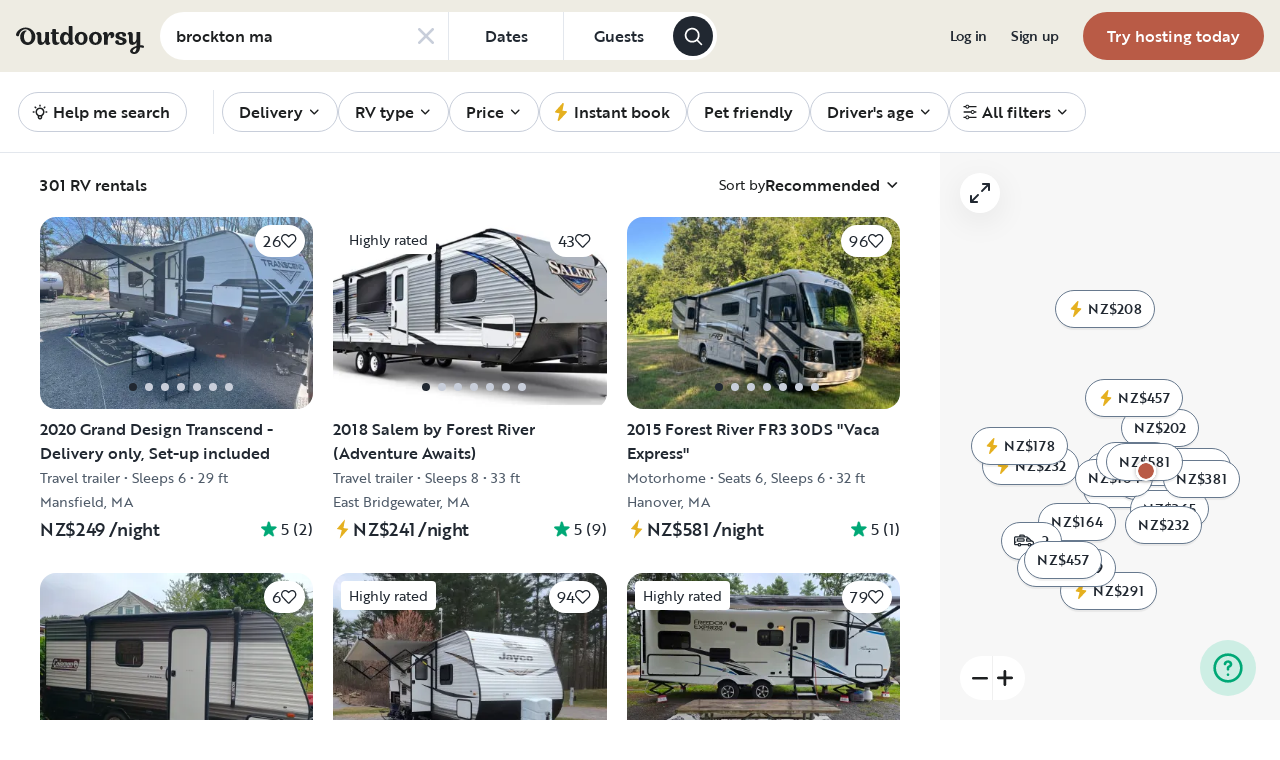

--- FILE ---
content_type: text/html; charset=utf-8
request_url: https://www.google.com/recaptcha/api2/aframe
body_size: 139
content:
<!DOCTYPE HTML><html><head><meta http-equiv="content-type" content="text/html; charset=UTF-8"></head><body><script nonce="k4M3PDARH1mhYf3WSFFX3Q">/** Anti-fraud and anti-abuse applications only. See google.com/recaptcha */ try{var clients={'sodar':'https://pagead2.googlesyndication.com/pagead/sodar?'};window.addEventListener("message",function(a){try{if(a.source===window.parent){var b=JSON.parse(a.data);var c=clients[b['id']];if(c){var d=document.createElement('img');d.src=c+b['params']+'&rc='+(localStorage.getItem("rc::a")?sessionStorage.getItem("rc::b"):"");window.document.body.appendChild(d);sessionStorage.setItem("rc::e",parseInt(sessionStorage.getItem("rc::e")||0)+1);localStorage.setItem("rc::h",'1769573942746');}}}catch(b){}});window.parent.postMessage("_grecaptcha_ready", "*");}catch(b){}</script></body></html>

--- FILE ---
content_type: application/javascript; charset=UTF-8
request_url: https://nz.outdoorsy.com/_next/static/chunks/42972-93ce81cf972f2abe.js
body_size: 33345
content:
(self.webpackChunk_N_E=self.webpackChunk_N_E||[]).push([[42972],{94470:function(e){"use strict";var n=Object.prototype.hasOwnProperty,t=Object.prototype.toString,r=Object.defineProperty,l=Object.getOwnPropertyDescriptor,i=function(e){return"function"==typeof Array.isArray?Array.isArray(e):"[object Array]"===t.call(e)},o=function(e){if(!e||"[object Object]"!==t.call(e))return!1;var r,l=n.call(e,"constructor"),i=e.constructor&&e.constructor.prototype&&n.call(e.constructor.prototype,"isPrototypeOf");if(e.constructor&&!l&&!i)return!1;for(r in e);return void 0===r||n.call(e,r)},u=function(e,n){r&&"__proto__"===n.name?r(e,n.name,{enumerable:!0,configurable:!0,value:n.newValue,writable:!0}):e[n.name]=n.newValue},a=function(e,t){if("__proto__"===t){if(!n.call(e,t))return;if(l)return l(e,t).value}return e[t]};e.exports=function e(){var n,t,r,l,s,c,f=arguments[0],p=1,d=arguments.length,h=!1;for("boolean"==typeof f&&(h=f,f=arguments[1]||{},p=2),(null==f||"object"!=typeof f&&"function"!=typeof f)&&(f={});p<d;++p)if(n=arguments[p],null!=n)for(t in n)r=a(f,t),f!==(l=a(n,t))&&(h&&l&&(o(l)||(s=i(l)))?(s?(s=!1,c=r&&i(r)?r:[]):c=r&&o(r)?r:{},u(f,{name:t,newValue:e(h,c,l)})):void 0!==l&&u(f,{name:t,newValue:l}));return f}},18139:function(e){var n=/\/\*[^*]*\*+([^/*][^*]*\*+)*\//g,t=/\n/g,r=/^\s*/,l=/^(\*?[-#/*\\\w]+(\[[0-9a-z_-]+\])?)\s*/,i=/^:\s*/,o=/^((?:'(?:\\'|.)*?'|"(?:\\"|.)*?"|\([^)]*?\)|[^};])+)/,u=/^[;\s]*/,a=/^\s+|\s+$/g;function s(e){return e?e.replace(a,""):""}e.exports=function(e,a){if("string"!=typeof e)throw TypeError("First argument must be a string");if(!e)return[];a=a||{};var c=1,f=1;function p(e){var n=e.match(t);n&&(c+=n.length);var r=e.lastIndexOf("\n");f=~r?e.length-r:f+e.length}function d(){var e={line:c,column:f};return function(n){return n.position=new h(e),y(r),n}}function h(e){this.start=e,this.end={line:c,column:f},this.source=a.source}h.prototype.content=e;var m=[];function g(n){var t=Error(a.source+":"+c+":"+f+": "+n);if(t.reason=n,t.filename=a.source,t.line=c,t.column=f,t.source=e,a.silent)m.push(t);else throw t}function y(n){var t=n.exec(e);if(t){var r=t[0];return p(r),e=e.slice(r.length),t}}function k(e){var n;for(e=e||[];n=x();)!1!==n&&e.push(n);return e}function x(){var n=d();if("/"==e.charAt(0)&&"*"==e.charAt(1)){for(var t=2;""!=e.charAt(t)&&("*"!=e.charAt(t)||"/"!=e.charAt(t+1));)++t;if(t+=2,""===e.charAt(t-1))return g("End of comment missing");var r=e.slice(2,t-2);return f+=2,p(r),e=e.slice(t),f+=2,n({type:"comment",comment:r})}}return y(r),function(){var e,t=[];for(k(t);e=function(){var e=d(),t=y(l);if(t){if(x(),!y(i))return g("property missing ':'");var r=y(o),a=e({type:"declaration",property:s(t[0].replace(n,"")),value:r?s(r[0].replace(n,"")):""});return y(u),a}}();)!1!==e&&(t.push(e),k(t));return t}()}},48738:function(e){/*!
 * Determine if an object is a Buffer
 *
 * @author   Feross Aboukhadijeh <https://feross.org>
 * @license  MIT
 */e.exports=function(e){return null!=e&&null!=e.constructor&&"function"==typeof e.constructor.isBuffer&&e.constructor.isBuffer(e)}},70729:function(e){"use strict";var n={};function t(e,r,l){var i,o,u,a,s,c="";for("string"!=typeof r&&(l=r,r=t.defaultChars),void 0===l&&(l=!0),s=function(e){var t,r,l=n[e];if(l)return l;for(t=0,l=n[e]=[];t<128;t++)r=String.fromCharCode(t),/^[0-9a-z]$/i.test(r)?l.push(r):l.push("%"+("0"+t.toString(16).toUpperCase()).slice(-2));for(t=0;t<e.length;t++)l[e.charCodeAt(t)]=e[t];return l}(r),i=0,o=e.length;i<o;i++){if(u=e.charCodeAt(i),l&&37===u&&i+2<o&&/^[0-9a-f]{2}$/i.test(e.slice(i+1,i+3))){c+=e.slice(i,i+3),i+=2;continue}if(u<128){c+=s[u];continue}if(u>=55296&&u<=57343){if(u>=55296&&u<=56319&&i+1<o&&(a=e.charCodeAt(i+1))>=56320&&a<=57343){c+=encodeURIComponent(e[i]+e[i+1]),i++;continue}c+="%EF%BF%BD";continue}c+=encodeURIComponent(e[i])}return c}t.defaultChars=";/?:@&=+$,-_.!~*'()#",t.componentChars="-_.!~*'()",e.exports=t},93472:function(e,n,t){"use strict";t.d(n,{Z:function(){return l}});var r=t(67294),l=e=>r.createElement("svg",Object.assign({width:"1em",height:"1em",viewBox:"0 0 24 24",fill:"none",xmlns:"http://www.w3.org/2000/svg",role:"img","aria-label":"camper-rv icon"},e),r.createElement("path",{fillRule:"evenodd",clipRule:"evenodd",d:"M8.36976 6.57007H12.4098C13.0498 6.57007 13.5298 7.17007 13.5298 7.96007V10.7501C13.5298 11.5401 13.0498 12.1401 12.4098 12.1401H8.36976C7.72976 12.1401 7.24976 11.5401 7.24976 10.7501V7.96007C7.24976 7.17007 7.72976 6.57007 8.36976 6.57007ZM8.73976 10.6301H12.0298V8.07007H8.73976V10.6301Z",fill:"currentColor"}),r.createElement("path",{fillRule:"evenodd",clipRule:"evenodd",d:"M23.6697 13.3701C23.7597 13.6501 23.8197 13.9801 23.8497 14.3201H23.8597C23.8797 14.4101 23.8797 14.5001 23.8797 14.5901V17.0501C23.8797 17.2001 23.8697 17.3501 23.8397 17.4901C23.7097 18.2901 23.1997 18.8401 22.5597 18.8401H21.5897C21.4297 20.0801 20.4097 21.0401 19.1597 21.0401C17.9097 21.0401 16.8797 20.0801 16.7297 18.8401H9.97969C9.81969 20.0801 8.79969 21.0401 7.54969 21.0401C6.29969 21.0401 5.26969 20.0801 5.11969 18.8401H4.30969C3.53969 18.8401 2.92969 18.1701 2.75969 17.1201C2.74969 17.1001 2.74969 17.0801 2.74969 16.8401H0.929688C0.519688 16.8401 0.179688 16.5001 0.179688 16.0901V11.5901C0.179688 11.1801 0.519688 10.8401 0.929688 10.8401H2.69969C2.69969 10.042 2.69588 9.14321 2.69159 8.12948C2.68605 6.81863 2.67969 5.31565 2.67969 3.59009C2.67969 3.39009 2.75969 3.20009 2.89969 3.06009C3.03969 2.92009 3.22969 2.84009 3.42969 2.84009L20.3697 2.88009C21.5797 2.88009 22.5597 3.83009 22.6097 5.04009L22.6397 5.72009C22.6597 6.33009 22.4397 6.91009 22.0197 7.36009C21.5997 7.81009 21.0197 8.06009 20.4097 8.07009H19.6297L19.8597 8.45009L20.9997 10.3001C21.0508 10.3768 21.1963 10.5042 21.2939 10.5898C21.3108 10.6046 21.3264 10.6182 21.3397 10.6301C21.4297 10.7101 21.5097 10.7801 21.5697 10.8301L22.8597 11.9601C23.2197 12.2801 23.4997 12.7701 23.6697 13.3701ZM1.67969 15.3401H2.50969C2.51969 14.6601 2.50969 13.5001 2.47969 12.3401H1.67969V15.3401ZM16.6397 10.6201H19.4397C19.2513 10.3204 19.0263 9.94738 18.7646 9.51361C18.7206 9.44079 18.6757 9.36627 18.6297 9.29009L17.8797 8.07009H16.6397C16.6097 8.15009 16.5897 8.27009 16.5897 8.42009V10.2701C16.5897 10.4214 16.6165 10.528 16.6363 10.6068C16.6375 10.6113 16.6386 10.6157 16.6397 10.6201ZM6.58969 18.5301C6.58969 19.0801 7.01969 19.5401 7.54969 19.5401C8.07969 19.5401 8.50969 19.0801 8.50969 18.5301C8.50969 17.9801 8.07969 17.5201 7.54969 17.5201C7.01969 17.5201 6.58969 17.9801 6.58969 18.5301ZM18.1897 18.5301C18.1897 19.0801 18.6197 19.5401 19.1497 19.5401C19.6797 19.5401 20.1097 19.0801 20.1097 18.5301C20.1097 17.9801 19.6797 17.5201 19.1497 17.5201C18.6197 17.5201 18.1897 17.9801 18.1897 18.5301ZM22.3497 17.2301C22.3697 17.1701 22.3697 17.1101 22.3697 17.0501L22.3397 17.0401V14.5901C22.3297 14.5501 22.3297 14.4901 22.3297 14.4301C22.3097 14.2001 22.2697 13.9801 22.2097 13.7801C22.1197 13.4501 21.9897 13.2001 21.8497 13.0801L20.7597 12.1201C20.7297 12.1301 20.7097 12.1301 20.6897 12.1301C20.6497 12.1301 20.5797 12.1101 20.5797 12.1101H16.3697C15.6097 12.1101 15.0597 11.3301 15.0597 10.2601V8.41009C15.0597 7.34009 15.6097 6.56009 16.3697 6.56009H18.2597L20.3797 6.54009C20.5897 6.54009 20.7697 6.46009 20.9197 6.31009C21.0697 6.16009 21.1297 5.96009 21.1297 5.76009L21.0997 5.08009C21.0797 4.68009 20.7497 4.36009 20.3497 4.36009L4.16969 4.32009C4.17422 5.48459 4.17875 6.75072 4.18328 8.01684C4.19875 12.3393 4.21422 16.6616 4.22969 16.9401C4.26969 17.1401 4.33969 17.2801 4.38969 17.3401H5.36969C5.78969 16.5501 6.58969 16.0101 7.52969 16.0101C8.46969 16.0101 9.26969 16.5501 9.68969 17.3401H16.9797C17.3997 16.5501 18.1997 16.0101 19.1397 16.0101C20.0797 16.0101 20.8797 16.5501 21.2997 17.3401H22.3197C22.322 17.333 22.325 17.3254 22.328 17.3173C22.338 17.2912 22.3497 17.2606 22.3497 17.2301Z",fill:"currentColor"}))},32070:function(e,n,t){"use strict";t.d(n,{Z:function(){return l}});var r=t(67294),l=e=>r.createElement("svg",Object.assign({width:"1em",height:"1em",viewBox:"0 0 24 24",fill:"none",xmlns:"http://www.w3.org/2000/svg",role:"img","aria-label":"checkin-checkout icon"},e),r.createElement("path",{d:"M12.4501 4.10004C12.4501 3.74106 12.1591 3.45004 11.8001 3.45004C11.4412 3.45004 11.1501 3.74106 11.1501 4.10004V7.80004C11.1501 8.15903 11.4412 8.45004 11.8001 8.45004H14.7001C15.0591 8.45004 15.3501 8.15903 15.3501 7.80004C15.3501 7.44106 15.0591 7.15004 14.7001 7.15004H12.4501V4.10004Z",fill:"currentColor"}),r.createElement("path",{fillRule:"evenodd",clipRule:"evenodd",d:"M4.9502 7.10002C4.9502 3.26164 8.06182 0.150024 11.9002 0.150024C15.7386 0.150024 18.8502 3.26164 18.8502 7.10002C18.8502 10.9384 15.7386 14.05 11.9002 14.05C8.06182 14.05 4.9502 10.9384 4.9502 7.10002ZM11.9002 1.45002C8.77979 1.45002 6.2502 3.97962 6.2502 7.10002C6.2502 10.2204 8.77979 12.75 11.9002 12.75C15.0206 12.75 17.5502 10.2204 17.5502 7.10002C17.5502 3.97962 15.0206 1.45002 11.9002 1.45002Z",fill:"currentColor"}),r.createElement("path",{d:"M16.7242 14.184C16.4945 13.8394 16.0288 13.7462 15.6842 13.976C15.3395 14.2058 15.2464 14.6714 15.4762 15.0161L16.4988 16.55H10.2C9.78584 16.55 9.45005 16.8858 9.45005 17.3C9.45005 17.7143 9.78584 18.05 10.2 18.05H16.4988L15.4762 19.584C15.2464 19.9287 15.3395 20.3943 15.6842 20.6241C16.0288 20.8538 16.4945 20.7607 16.7242 20.4161L18.5242 17.7161C18.6922 17.4641 18.6922 17.1359 18.5242 16.884L16.7242 14.184Z",fill:"currentColor"}),r.createElement("path",{d:"M7.30139 19.55L8.32404 18.0161C8.5538 17.6714 8.46067 17.2058 8.11602 16.976C7.77138 16.7462 7.30573 16.8394 7.07596 17.184L5.27596 19.884C5.10801 20.1359 5.10801 20.4641 5.27596 20.7161L7.07596 23.4161C7.30573 23.7607 7.77138 23.8538 8.11602 23.6241C8.46067 23.3943 8.5538 22.9287 8.32404 22.584L7.30139 21.05H13.6C14.0143 21.05 14.35 20.7143 14.35 20.3C14.35 19.8858 14.0143 19.55 13.6 19.55H7.30139Z",fill:"currentColor"}))},92703:function(e,n,t){"use strict";var r=t(50414);function l(){}function i(){}i.resetWarningCache=l,e.exports=function(){function e(e,n,t,l,i,o){if(o!==r){var u=Error("Calling PropTypes validators directly is not supported by the `prop-types` package. Use PropTypes.checkPropTypes() to call them. Read more at http://fb.me/use-check-prop-types");throw u.name="Invariant Violation",u}}function n(){return e}e.isRequired=e;var t={array:e,bigint:e,bool:e,func:e,number:e,object:e,string:e,symbol:e,any:e,arrayOf:n,element:e,elementType:e,instanceOf:n,node:e,objectOf:n,oneOf:n,oneOfType:n,shape:n,exact:n,checkPropTypes:i,resetWarningCache:l};return t.PropTypes=t,t}},45697:function(e,n,t){e.exports=t(92703)()},50414:function(e){"use strict";e.exports="SECRET_DO_NOT_PASS_THIS_OR_YOU_WILL_BE_FIRED"},71471:function(e,n){"use strict";/**
 * @license React
 * react-is.production.min.js
 *
 * Copyright (c) Facebook, Inc. and its affiliates.
 *
 * This source code is licensed under the MIT license found in the
 * LICENSE file in the root directory of this source tree.
 */var t,r=Symbol.for("react.element"),l=Symbol.for("react.portal"),i=Symbol.for("react.fragment"),o=Symbol.for("react.strict_mode"),u=Symbol.for("react.profiler"),a=Symbol.for("react.provider"),s=Symbol.for("react.context"),c=Symbol.for("react.server_context"),f=Symbol.for("react.forward_ref"),p=Symbol.for("react.suspense"),d=Symbol.for("react.suspense_list"),h=Symbol.for("react.memo"),m=Symbol.for("react.lazy"),g=Symbol.for("react.offscreen");function y(e){if("object"==typeof e&&null!==e){var n=e.$$typeof;switch(n){case r:switch(e=e.type){case i:case u:case o:case p:case d:return e;default:switch(e=e&&e.$$typeof){case c:case s:case f:case m:case h:case a:return e;default:return n}}case l:return n}}}t=Symbol.for("react.module.reference"),n.ContextConsumer=s,n.ContextProvider=a,n.Element=r,n.ForwardRef=f,n.Fragment=i,n.Lazy=m,n.Memo=h,n.Portal=l,n.Profiler=u,n.StrictMode=o,n.Suspense=p,n.SuspenseList=d,n.isAsyncMode=function(){return!1},n.isConcurrentMode=function(){return!1},n.isContextConsumer=function(e){return y(e)===s},n.isContextProvider=function(e){return y(e)===a},n.isElement=function(e){return"object"==typeof e&&null!==e&&e.$$typeof===r},n.isForwardRef=function(e){return y(e)===f},n.isFragment=function(e){return y(e)===i},n.isLazy=function(e){return y(e)===m},n.isMemo=function(e){return y(e)===h},n.isPortal=function(e){return y(e)===l},n.isProfiler=function(e){return y(e)===u},n.isStrictMode=function(e){return y(e)===o},n.isSuspense=function(e){return y(e)===p},n.isSuspenseList=function(e){return y(e)===d},n.isValidElementType=function(e){return"string"==typeof e||"function"==typeof e||e===i||e===u||e===o||e===p||e===d||e===g||"object"==typeof e&&null!==e&&(e.$$typeof===m||e.$$typeof===h||e.$$typeof===a||e.$$typeof===s||e.$$typeof===f||e.$$typeof===t||void 0!==e.getModuleId)},n.typeOf=y},82143:function(e,n,t){"use strict";e.exports=t(71471)},57848:function(e,n,t){var r=t(18139);e.exports=function(e,n){var t,l,i,o=null;if(!e||"string"!=typeof e)return o;for(var u=r(e),a="function"==typeof n,s=0,c=u.length;s<c;s++)l=(t=u[s]).property,i=t.value,a?n(l,i,t):i&&(o||(o={}),o[l]=i);return o}},29655:function(e,n,t){"use strict";t.d(n,{D:function(){return to}});var r={};t.r(r),t.d(r,{attentionMarkers:function(){return eX},contentInitial:function(){return e$},disable:function(){return eJ},document:function(){return eq},flow:function(){return eZ},flowInitial:function(){return eW},insideSpan:function(){return eK},string:function(){return eQ},text:function(){return eY}});var l={};t.r(l),t.d(l,{boolean:function(){return nI},booleanish:function(){return nD},commaOrSpaceSeparated:function(){return nB},commaSeparated:function(){return n_},number:function(){return nz},overloadedBoolean:function(){return nM},spaceSeparated:function(){return nR}});var i=t(67294),o=t(48738);function u(e){return e&&"object"==typeof e?"position"in e||"type"in e?s(e.position):"start"in e||"end"in e?s(e):"line"in e||"column"in e?a(e):"":""}function a(e){return c(e&&e.line)+":"+c(e&&e.column)}function s(e){return a(e&&e.start)+"-"+a(e&&e.end)}function c(e){return e&&"number"==typeof e?e:1}class f extends Error{constructor(e,n,t){let r=[null,null],l={start:{line:null,column:null},end:{line:null,column:null}};if(super(),"string"==typeof n&&(t=n,n=void 0),"string"==typeof t){let e=t.indexOf(":");-1===e?r[1]=t:(r[0]=t.slice(0,e),r[1]=t.slice(e+1))}n&&("type"in n||"position"in n?n.position&&(l=n.position):"start"in n||"end"in n?l=n:("line"in n||"column"in n)&&(l.start=n)),this.name=u(n)||"1:1",this.message="object"==typeof e?e.message:e,this.stack="object"==typeof e?e.stack:"",this.reason=this.message,this.fatal,this.line=l.start.line,this.column=l.start.column,this.source=r[0],this.ruleId=r[1],this.position=l,this.actual,this.expected,this.file,this.url,this.note}}f.prototype.file="",f.prototype.name="",f.prototype.reason="",f.prototype.message="",f.prototype.stack="",f.prototype.fatal=null,f.prototype.column=null,f.prototype.line=null,f.prototype.source=null,f.prototype.ruleId=null,f.prototype.position=null;let p={basename:function(e,n){let t;if(void 0!==n&&"string"!=typeof n)throw TypeError('"ext" argument must be a string');d(e);let r=0,l=-1,i=e.length;if(void 0===n||0===n.length||n.length>e.length){for(;i--;)if(47===e.charCodeAt(i)){if(t){r=i+1;break}}else l<0&&(t=!0,l=i+1);return l<0?"":e.slice(r,l)}if(n===e)return"";let o=-1,u=n.length-1;for(;i--;)if(47===e.charCodeAt(i)){if(t){r=i+1;break}}else o<0&&(t=!0,o=i+1),u>-1&&(e.charCodeAt(i)===n.charCodeAt(u--)?u<0&&(l=i):(u=-1,l=o));return r===l?l=o:l<0&&(l=e.length),e.slice(r,l)},dirname:function(e){let n;if(d(e),0===e.length)return".";let t=-1,r=e.length;for(;--r;)if(47===e.charCodeAt(r)){if(n){t=r;break}}else n||(n=!0);return t<0?47===e.charCodeAt(0)?"/":".":1===t&&47===e.charCodeAt(0)?"//":e.slice(0,t)},extname:function(e){let n;d(e);let t=e.length,r=-1,l=0,i=-1,o=0;for(;t--;){let u=e.charCodeAt(t);if(47===u){if(n){l=t+1;break}continue}r<0&&(n=!0,r=t+1),46===u?i<0?i=t:1!==o&&(o=1):i>-1&&(o=-1)}return i<0||r<0||0===o||1===o&&i===r-1&&i===l+1?"":e.slice(i,r)},join:function(...e){let n,t=-1;for(;++t<e.length;)d(e[t]),e[t]&&(n=void 0===n?e[t]:n+"/"+e[t]);return void 0===n?".":function(e){d(e);let n=47===e.charCodeAt(0),t=function(e,n){let t,r,l="",i=0,o=-1,u=0,a=-1;for(;++a<=e.length;){if(a<e.length)t=e.charCodeAt(a);else if(47===t)break;else t=47;if(47===t){if(o===a-1||1===u);else if(o!==a-1&&2===u){if(l.length<2||2!==i||46!==l.charCodeAt(l.length-1)||46!==l.charCodeAt(l.length-2)){if(l.length>2){if((r=l.lastIndexOf("/"))!==l.length-1){r<0?(l="",i=0):i=(l=l.slice(0,r)).length-1-l.lastIndexOf("/"),o=a,u=0;continue}}else if(l.length>0){l="",i=0,o=a,u=0;continue}}n&&(l=l.length>0?l+"/..":"..",i=2)}else l.length>0?l+="/"+e.slice(o+1,a):l=e.slice(o+1,a),i=a-o-1;o=a,u=0}else 46===t&&u>-1?u++:u=-1}return l}(e,!n);return 0!==t.length||n||(t="."),t.length>0&&47===e.charCodeAt(e.length-1)&&(t+="/"),n?"/"+t:t}(n)},sep:"/"};function d(e){if("string"!=typeof e)throw TypeError("Path must be a string. Received "+JSON.stringify(e))}function h(e){return null!==e&&"object"==typeof e&&e.href&&e.origin}let m=["history","path","basename","stem","extname","dirname"];class g{constructor(e){let n,t;n=e?"string"==typeof e||o(e)?{value:e}:h(e)?{path:e}:e:{},this.data={},this.messages=[],this.history=[],this.cwd="/",this.value,this.stored,this.result,this.map;let r=-1;for(;++r<m.length;){let e=m[r];e in n&&void 0!==n[e]&&(this[e]="history"===e?[...n[e]]:n[e])}for(t in n)m.includes(t)||(this[t]=n[t])}get path(){return this.history[this.history.length-1]}set path(e){h(e)&&(e=function(e){if("string"==typeof e)e=new URL(e);else if(!h(e)){let n=TypeError('The "path" argument must be of type string or an instance of URL. Received `'+e+"`");throw n.code="ERR_INVALID_ARG_TYPE",n}if("file:"!==e.protocol){let e=TypeError("The URL must be of scheme file");throw e.code="ERR_INVALID_URL_SCHEME",e}return function(e){if(""!==e.hostname){let e=TypeError('File URL host must be "localhost" or empty on darwin');throw e.code="ERR_INVALID_FILE_URL_HOST",e}let n=e.pathname,t=-1;for(;++t<n.length;)if(37===n.charCodeAt(t)&&50===n.charCodeAt(t+1)){let e=n.charCodeAt(t+2);if(70===e||102===e){let e=TypeError("File URL path must not include encoded / characters");throw e.code="ERR_INVALID_FILE_URL_PATH",e}}return decodeURIComponent(n)}(e)}(e)),k(e,"path"),this.path!==e&&this.history.push(e)}get dirname(){return"string"==typeof this.path?p.dirname(this.path):void 0}set dirname(e){x(this.basename,"dirname"),this.path=p.join(e||"",this.basename)}get basename(){return"string"==typeof this.path?p.basename(this.path):void 0}set basename(e){k(e,"basename"),y(e,"basename"),this.path=p.join(this.dirname||"",e)}get extname(){return"string"==typeof this.path?p.extname(this.path):void 0}set extname(e){if(y(e,"extname"),x(this.dirname,"extname"),e){if(46!==e.charCodeAt(0))throw Error("`extname` must start with `.`");if(e.includes(".",1))throw Error("`extname` cannot contain multiple dots")}this.path=p.join(this.dirname,this.stem+(e||""))}get stem(){return"string"==typeof this.path?p.basename(this.path,this.extname):void 0}set stem(e){k(e,"stem"),y(e,"stem"),this.path=p.join(this.dirname||"",e+(this.extname||""))}toString(e){return(this.value||"").toString(e)}message(e,n,t){let r=new f(e,n,t);return this.path&&(r.name=this.path+":"+r.name,r.file=this.path),r.fatal=!1,this.messages.push(r),r}info(e,n,t){let r=this.message(e,n,t);return r.fatal=null,r}fail(e,n,t){let r=this.message(e,n,t);throw r.fatal=!0,r}}function y(e,n){if(e&&e.includes(p.sep))throw Error("`"+n+"` cannot be a path: did not expect `"+p.sep+"`")}function k(e,n){if(!e)throw Error("`"+n+"` cannot be empty")}function x(e,n){if(!e)throw Error("Setting `"+n+"` requires `path` to be set too")}function v(e){if(e)throw e}var b=t(94470);function C(e){if("[object Object]"!==Object.prototype.toString.call(e))return!1;let n=Object.getPrototypeOf(e);return null===n||n===Object.prototype}let S=(function e(){let n;let t=function(){let e=[],n={run:function(...n){let t=-1,r=n.pop();if("function"!=typeof r)throw TypeError("Expected function as last argument, not "+r);!function l(i,...o){let u=e[++t],a=-1;if(i){r(i);return}for(;++a<n.length;)(null===o[a]||void 0===o[a])&&(o[a]=n[a]);n=o,u?(function(e,n){let t;return function(...n){let i;let o=e.length>n.length;o&&n.push(r);try{i=e.apply(this,n)}catch(e){if(o&&t)throw e;return r(e)}o||(i instanceof Promise?i.then(l,r):i instanceof Error?r(i):l(i))};function r(e,...l){t||(t=!0,n(e,...l))}function l(e){r(null,e)}})(u,l)(...o):r(null,...o)}(null,...n)},use:function(t){if("function"!=typeof t)throw TypeError("Expected `middelware` to be a function, not "+t);return e.push(t),n}};return n}(),r=[],l={},i=-1;return u.data=function(e,t){return"string"==typeof e?2==arguments.length?(T("data",n),l[e]=t,u):w.call(l,e)&&l[e]||null:e?(T("data",n),l=e,u):l},u.Parser=void 0,u.Compiler=void 0,u.freeze=function(){if(n)return u;for(;++i<r.length;){let[e,...n]=r[i];if(!1===n[0])continue;!0===n[0]&&(n[0]=void 0);let l=e.call(u,...n);"function"==typeof l&&t.use(l)}return n=!0,i=Number.POSITIVE_INFINITY,u},u.attachers=r,u.use=function(e,...t){let i;if(T("use",n),null==e);else if("function"==typeof e)s(e,...t);else if("object"==typeof e)Array.isArray(e)?a(e):o(e);else throw TypeError("Expected usable value, not `"+e+"`");return i&&(l.settings=Object.assign(l.settings||{},i)),u;function o(e){a(e.plugins),e.settings&&(i=Object.assign(i||{},e.settings))}function a(e){let n=-1;if(null==e);else if(Array.isArray(e))for(;++n<e.length;)!function(e){if("function"==typeof e)s(e);else if("object"==typeof e){if(Array.isArray(e)){let[n,...t]=e;s(n,...t)}else o(e)}else throw TypeError("Expected usable value, not `"+e+"`")}(e[n]);else throw TypeError("Expected a list of plugins, not `"+e+"`")}function s(e,n){let t,l=-1;for(;++l<r.length;)if(r[l][0]===e){t=r[l];break}t?(C(t[1])&&C(n)&&(n=b(!0,t[1],n)),t[1]=n):r.push([...arguments])}},u.parse=function(e){u.freeze();let n=L(e),t=u.Parser;return(A("parse",t),E(t,"parse"))?new t(String(n),n).parse():t(String(n),n)},u.stringify=function(e,n){u.freeze();let t=L(n),r=u.Compiler;return(F("stringify",r),O(e),E(r,"compile"))?new r(e,t).compile():r(e,t)},u.run=function(e,n,r){if(O(e),u.freeze(),r||"function"!=typeof n||(r=n,n=void 0),!r)return new Promise(l);function l(l,i){t.run(e,L(n),function(n,t,o){t=t||e,n?i(n):l?l(t):r(null,t,o)})}l(null,r)},u.runSync=function(e,n){let t,r;return u.run(e,n,function(e,n){v(e),t=n,r=!0}),P("runSync","run",r),t},u.process=function(e,n){if(u.freeze(),A("process",u.Parser),F("process",u.Compiler),!n)return new Promise(t);function t(t,r){let l=L(e);function i(e,l){e||!l?r(e):t?t(l):n(null,l)}u.run(u.parse(l),l,(e,n,t)=>{if(!e&&n&&t){let r=u.stringify(n,t);null==r||("string"==typeof r||o(r)?t.value=r:t.result=r),i(e,t)}else i(e)})}t(null,n)},u.processSync=function(e){let n;u.freeze(),A("processSync",u.Parser),F("processSync",u.Compiler);let t=L(e);return u.process(t,function(e){n=!0,v(e)}),P("processSync","process",n),t},u;function u(){let n=e(),t=-1;for(;++t<r.length;)n.use(...r[t]);return n.data(b(!0,{},l)),n}})().freeze(),w={}.hasOwnProperty;function E(e,n){return"function"==typeof e&&e.prototype&&(function(e){let n;for(n in e)if(w.call(e,n))return!0;return!1}(e.prototype)||n in e.prototype)}function A(e,n){if("function"!=typeof n)throw TypeError("Cannot `"+e+"` without `Parser`")}function F(e,n){if("function"!=typeof n)throw TypeError("Cannot `"+e+"` without `Compiler`")}function T(e,n){if(n)throw Error("Cannot call `"+e+"` on a frozen processor.\nCreate a new processor first, by calling it: use `processor()` instead of `processor`.")}function O(e){if(!C(e)||"string"!=typeof e.type)throw TypeError("Expected node, got `"+e+"`")}function P(e,n,t){if(!t)throw Error("`"+e+"` finished async. Use `"+n+"` instead")}function L(e){return e&&"object"==typeof e&&"message"in e&&"messages"in e?e:new g(e)}function I(e,n){return e&&"object"==typeof e&&(e.value||(n?e.alt:"")||"children"in e&&D(e.children,n)||Array.isArray(e)&&D(e,n))||""}function D(e,n){for(var t=[],r=-1;++r<e.length;)t[r]=I(e[r],n);return t.join("")}function M(e,n,t,r){let l;let i=e.length,o=0;if(n=n<0?-n>i?0:i+n:n>i?i:n,t=t>0?t:0,r.length<1e4)(l=Array.from(r)).unshift(n,t),[].splice.apply(e,l);else for(t&&[].splice.apply(e,[n,t]);o<r.length;)(l=r.slice(o,o+1e4)).unshift(n,0),[].splice.apply(e,l),o+=1e4,n+=1e4}function z(e,n){return e.length>0?(M(e,e.length,0,n),e):n}let R={}.hasOwnProperty,_=Y(/[A-Za-z]/),B=Y(/\d/),j=Y(/[\dA-Fa-f]/),H=Y(/[\dA-Za-z]/),N=Y(/[!-/:-@[-`{-~]/),U=Y(/[#-'*+\--9=?A-Z^-~]/);function V(e){return null!==e&&(e<32||127===e)}function q(e){return null!==e&&(e<0||32===e)}function $(e){return null!==e&&e<-2}function W(e){return -2===e||-1===e||32===e}let Z=Y(/\s/),Q=Y(/[!-/:-@[-`{-~\u00A1\u00A7\u00AB\u00B6\u00B7\u00BB\u00BF\u037E\u0387\u055A-\u055F\u0589\u058A\u05BE\u05C0\u05C3\u05C6\u05F3\u05F4\u0609\u060A\u060C\u060D\u061B\u061E\u061F\u066A-\u066D\u06D4\u0700-\u070D\u07F7-\u07F9\u0830-\u083E\u085E\u0964\u0965\u0970\u09FD\u0A76\u0AF0\u0C77\u0C84\u0DF4\u0E4F\u0E5A\u0E5B\u0F04-\u0F12\u0F14\u0F3A-\u0F3D\u0F85\u0FD0-\u0FD4\u0FD9\u0FDA\u104A-\u104F\u10FB\u1360-\u1368\u1400\u166E\u169B\u169C\u16EB-\u16ED\u1735\u1736\u17D4-\u17D6\u17D8-\u17DA\u1800-\u180A\u1944\u1945\u1A1E\u1A1F\u1AA0-\u1AA6\u1AA8-\u1AAD\u1B5A-\u1B60\u1BFC-\u1BFF\u1C3B-\u1C3F\u1C7E\u1C7F\u1CC0-\u1CC7\u1CD3\u2010-\u2027\u2030-\u2043\u2045-\u2051\u2053-\u205E\u207D\u207E\u208D\u208E\u2308-\u230B\u2329\u232A\u2768-\u2775\u27C5\u27C6\u27E6-\u27EF\u2983-\u2998\u29D8-\u29DB\u29FC\u29FD\u2CF9-\u2CFC\u2CFE\u2CFF\u2D70\u2E00-\u2E2E\u2E30-\u2E4F\u2E52\u3001-\u3003\u3008-\u3011\u3014-\u301F\u3030\u303D\u30A0\u30FB\uA4FE\uA4FF\uA60D-\uA60F\uA673\uA67E\uA6F2-\uA6F7\uA874-\uA877\uA8CE\uA8CF\uA8F8-\uA8FA\uA8FC\uA92E\uA92F\uA95F\uA9C1-\uA9CD\uA9DE\uA9DF\uAA5C-\uAA5F\uAADE\uAADF\uAAF0\uAAF1\uABEB\uFD3E\uFD3F\uFE10-\uFE19\uFE30-\uFE52\uFE54-\uFE61\uFE63\uFE68\uFE6A\uFE6B\uFF01-\uFF03\uFF05-\uFF0A\uFF0C-\uFF0F\uFF1A\uFF1B\uFF1F\uFF20\uFF3B-\uFF3D\uFF3F\uFF5B\uFF5D\uFF5F-\uFF65]/);function Y(e){return function(n){return null!==n&&e.test(String.fromCharCode(n))}}function K(e,n,t,r){let l=r?r-1:Number.POSITIVE_INFINITY,i=0;return function(r){return W(r)?(e.enter(t),function r(o){return W(o)&&i++<l?(e.consume(o),r):(e.exit(t),n(o))}(r)):n(r)}}let X={tokenize:function(e){let n;let t=e.attempt(this.parser.constructs.contentInitial,function(n){if(null===n){e.consume(n);return}return e.enter("lineEnding"),e.consume(n),e.exit("lineEnding"),K(e,t,"linePrefix")},function(t){return e.enter("paragraph"),function t(r){let l=e.enter("chunkText",{contentType:"text",previous:n});return n&&(n.next=l),n=l,function n(r){if(null===r){e.exit("chunkText"),e.exit("paragraph"),e.consume(r);return}return $(r)?(e.consume(r),e.exit("chunkText"),t):(e.consume(r),n)}(r)}(t)});return t}},J={tokenize:function(e){let n,t,r;let l=this,i=[],o=0;return u;function u(n){if(o<i.length){let t=i[o];return l.containerState=t[1],e.attempt(t[0].continuation,a,s)(n)}return s(n)}function a(e){if(o++,l.containerState._closeFlow){let t;l.containerState._closeFlow=void 0,n&&y();let r=l.events.length,i=r;for(;i--;)if("exit"===l.events[i][0]&&"chunkFlow"===l.events[i][1].type){t=l.events[i][1].end;break}g(o);let u=r;for(;u<l.events.length;)l.events[u][1].end=Object.assign({},t),u++;return M(l.events,i+1,0,l.events.slice(r)),l.events.length=u,s(e)}return u(e)}function s(t){if(o===i.length){if(!n)return p(t);if(n.currentConstruct&&n.currentConstruct.concrete)return h(t);l.interrupt=!!(n.currentConstruct&&!n._gfmTableDynamicInterruptHack)}return l.containerState={},e.check(G,c,f)(t)}function c(e){return n&&y(),g(o),p(e)}function f(e){return l.parser.lazy[l.now().line]=o!==i.length,r=l.now().offset,h(e)}function p(n){return l.containerState={},e.attempt(G,d,h)(n)}function d(e){return o++,i.push([l.currentConstruct,l.containerState]),p(e)}function h(r){if(null===r){n&&y(),g(0),e.consume(r);return}return n=n||l.parser.flow(l.now()),e.enter("chunkFlow",{contentType:"flow",previous:t,_tokenizer:n}),function n(t){if(null===t){m(e.exit("chunkFlow"),!0),g(0),e.consume(t);return}return $(t)?(e.consume(t),m(e.exit("chunkFlow")),o=0,l.interrupt=void 0,u):(e.consume(t),n)}(r)}function m(e,i){let u=l.sliceStream(e);if(i&&u.push(null),e.previous=t,t&&(t.next=e),t=e,n.defineSkip(e.start),n.write(u),l.parser.lazy[e.start.line]){let e,t,i=n.events.length;for(;i--;)if(n.events[i][1].start.offset<r&&(!n.events[i][1].end||n.events[i][1].end.offset>r))return;let u=l.events.length,a=u;for(;a--;)if("exit"===l.events[a][0]&&"chunkFlow"===l.events[a][1].type){if(e){t=l.events[a][1].end;break}e=!0}for(g(o),i=u;i<l.events.length;)l.events[i][1].end=Object.assign({},t),i++;M(l.events,a+1,0,l.events.slice(u)),l.events.length=i}}function g(n){let t=i.length;for(;t-- >n;){let n=i[t];l.containerState=n[1],n[0].exit.call(l,e)}i.length=n}function y(){n.write([null]),t=void 0,n=void 0,l.containerState._closeFlow=void 0}}},G={tokenize:function(e,n,t){return K(e,e.attempt(this.parser.constructs.document,n,t),"linePrefix",this.parser.constructs.disable.null.includes("codeIndented")?void 0:4)}},ee={tokenize:function(e,n,t){return K(e,function(e){return null===e||$(e)?n(e):t(e)},"linePrefix")},partial:!0};function en(e){let n,t,r,l,i,o,u;let a={},s=-1;for(;++s<e.length;){for(;(s in a);)s=a[s];if(n=e[s],s&&"chunkFlow"===n[1].type&&"listItemPrefix"===e[s-1][1].type&&((r=0)<(o=n[1]._tokenizer.events).length&&"lineEndingBlank"===o[r][1].type&&(r+=2),r<o.length&&"content"===o[r][1].type))for(;++r<o.length&&"content"!==o[r][1].type;)"chunkText"===o[r][1].type&&(o[r][1]._isInFirstContentOfListItem=!0,r++);if("enter"===n[0])n[1].contentType&&(Object.assign(a,function(e,n){let t,r;let l=e[n][1],i=e[n][2],o=n-1,u=[],a=l._tokenizer||i.parser[l.contentType](l.start),s=a.events,c=[],f={},p=-1,d=l,h=0,m=0,g=[0];for(;d;){for(;e[++o][1]!==d;);u.push(o),!d._tokenizer&&(t=i.sliceStream(d),d.next||t.push(null),r&&a.defineSkip(d.start),d._isInFirstContentOfListItem&&(a._gfmTasklistFirstContentOfListItem=!0),a.write(t),d._isInFirstContentOfListItem&&(a._gfmTasklistFirstContentOfListItem=void 0)),r=d,d=d.next}for(d=l;++p<s.length;)"exit"===s[p][0]&&"enter"===s[p-1][0]&&s[p][1].type===s[p-1][1].type&&s[p][1].start.line!==s[p][1].end.line&&(m=p+1,g.push(m),d._tokenizer=void 0,d.previous=void 0,d=d.next);for(a.events=[],d?(d._tokenizer=void 0,d.previous=void 0):g.pop(),p=g.length;p--;){let n=s.slice(g[p],g[p+1]),t=u.pop();c.unshift([t,t+n.length-1]),M(e,t,2,n)}for(p=-1;++p<c.length;)f[h+c[p][0]]=h+c[p][1],h+=c[p][1]-c[p][0]-1;return f}(e,s)),s=a[s],u=!0);else if(n[1]._container){for(r=s,t=void 0;r--;)if("lineEnding"===(l=e[r])[1].type||"lineEndingBlank"===l[1].type)"enter"===l[0]&&(t&&(e[t][1].type="lineEndingBlank"),l[1].type="lineEnding",t=r);else break;t&&(n[1].end=Object.assign({},e[t][1].start),(i=e.slice(t,s)).unshift(n),M(e,t,s-t+1,i))}}return!u}let et={tokenize:function(e,n){let t;return function(n){return e.enter("content"),t=e.enter("chunkContent",{contentType:"content"}),r(n)};function r(n){return null===n?l(n):$(n)?e.check(er,i,l)(n):(e.consume(n),r)}function l(t){return e.exit("chunkContent"),e.exit("content"),n(t)}function i(n){return e.consume(n),e.exit("chunkContent"),t.next=e.enter("chunkContent",{contentType:"content",previous:t}),t=t.next,r}},resolve:function(e){return en(e),e}},er={tokenize:function(e,n,t){let r=this;return function(n){return e.exit("chunkContent"),e.enter("lineEnding"),e.consume(n),e.exit("lineEnding"),K(e,l,"linePrefix")};function l(l){if(null===l||$(l))return t(l);let i=r.events[r.events.length-1];return!r.parser.constructs.disable.null.includes("codeIndented")&&i&&"linePrefix"===i[1].type&&i[2].sliceSerialize(i[1],!0).length>=4?n(l):e.interrupt(r.parser.constructs.flow,t,n)(l)}},partial:!0},el={tokenize:function(e){let n=this,t=e.attempt(ee,function(r){if(null===r){e.consume(r);return}return e.enter("lineEndingBlank"),e.consume(r),e.exit("lineEndingBlank"),n.currentConstruct=void 0,t},e.attempt(this.parser.constructs.flowInitial,r,K(e,e.attempt(this.parser.constructs.flow,r,e.attempt(et,r)),"linePrefix")));return t;function r(r){if(null===r){e.consume(r);return}return e.enter("lineEnding"),e.consume(r),e.exit("lineEnding"),n.currentConstruct=void 0,t}}},ei={resolveAll:es()},eo=ea("string"),eu=ea("text");function ea(e){return{tokenize:function(n){let t=this,r=this.parser.constructs[e],l=n.attempt(r,i,o);return i;function i(e){return a(e)?l(e):o(e)}function o(e){if(null===e){n.consume(e);return}return n.enter("data"),n.consume(e),u}function u(e){return a(e)?(n.exit("data"),l(e)):(n.consume(e),u)}function a(e){if(null===e)return!0;let n=r[e],l=-1;if(n)for(;++l<n.length;){let e=n[l];if(!e.previous||e.previous.call(t,t.previous))return!0}return!1}},resolveAll:es("text"===e?ec:void 0)}}function es(e){return function(n,t){let r,l=-1;for(;++l<=n.length;)void 0===r?n[l]&&"data"===n[l][1].type&&(r=l,l++):n[l]&&"data"===n[l][1].type||(l!==r+2&&(n[r][1].end=n[l-1][1].end,n.splice(r+2,l-r-2),l=r+2),r=void 0);return e?e(n,t):n}}function ec(e,n){let t=0;for(;++t<=e.length;)if((t===e.length||"lineEnding"===e[t][1].type)&&"data"===e[t-1][1].type){let r;let l=e[t-1][1],i=n.sliceStream(l),o=i.length,u=-1,a=0;for(;o--;){let e=i[o];if("string"==typeof e){for(u=e.length;32===e.charCodeAt(u-1);)a++,u--;if(u)break;u=-1}else if(-2===e)r=!0,a++;else if(-1===e);else{o++;break}}if(a){let i={type:t===e.length||r||a<2?"lineSuffix":"hardBreakTrailing",start:{line:l.end.line,column:l.end.column-a,offset:l.end.offset-a,_index:l.start._index+o,_bufferIndex:o?u:l.start._bufferIndex+u},end:Object.assign({},l.end)};l.end=Object.assign({},i.start),l.start.offset===l.end.offset?Object.assign(l,i):(e.splice(t,0,["enter",i,n],["exit",i,n]),t+=2)}t++}return e}function ef(e,n,t){let r=[],l=-1;for(;++l<e.length;){let i=e[l].resolveAll;i&&!r.includes(i)&&(n=i(n,t),r.push(i))}return n}let ep={name:"thematicBreak",tokenize:function(e,n,t){let r,l=0;return function(i){return e.enter("thematicBreak"),r=i,function i(o){return o===r?(e.enter("thematicBreakSequence"),function n(t){return t===r?(e.consume(t),l++,n):(e.exit("thematicBreakSequence"),i(t))}(o)):W(o)?K(e,i,"whitespace")(o):l<3||null!==o&&!$(o)?t(o):(e.exit("thematicBreak"),n(o))}(i)}}},ed={name:"list",tokenize:function(e,n,t){let r=this,l=r.events[r.events.length-1],i=l&&"linePrefix"===l[1].type?l[2].sliceSerialize(l[1],!0).length:0,o=0;return function(n){let l=r.containerState.type||(42===n||43===n||45===n?"listUnordered":"listOrdered");if("listUnordered"===l?!r.containerState.marker||n===r.containerState.marker:B(n)){if(r.containerState.type||(r.containerState.type=l,e.enter(l,{_container:!0})),"listUnordered"===l)return e.enter("listItemPrefix"),42===n||45===n?e.check(ep,t,u)(n):u(n);if(!r.interrupt||49===n)return e.enter("listItemPrefix"),e.enter("listItemValue"),function n(l){return B(l)&&++o<10?(e.consume(l),n):(!r.interrupt||o<2)&&(r.containerState.marker?l===r.containerState.marker:41===l||46===l)?(e.exit("listItemValue"),u(l)):t(l)}(n)}return t(n)};function u(n){return e.enter("listItemMarker"),e.consume(n),e.exit("listItemMarker"),r.containerState.marker=r.containerState.marker||n,e.check(ee,r.interrupt?t:a,e.attempt(eh,c,s))}function a(e){return r.containerState.initialBlankLine=!0,i++,c(e)}function s(n){return W(n)?(e.enter("listItemPrefixWhitespace"),e.consume(n),e.exit("listItemPrefixWhitespace"),c):t(n)}function c(t){return r.containerState.size=i+r.sliceSerialize(e.exit("listItemPrefix"),!0).length,n(t)}},continuation:{tokenize:function(e,n,t){let r=this;return r.containerState._closeFlow=void 0,e.check(ee,function(t){return r.containerState.furtherBlankLines=r.containerState.furtherBlankLines||r.containerState.initialBlankLine,K(e,n,"listItemIndent",r.containerState.size+1)(t)},function(t){return r.containerState.furtherBlankLines||!W(t)?(r.containerState.furtherBlankLines=void 0,r.containerState.initialBlankLine=void 0,l(t)):(r.containerState.furtherBlankLines=void 0,r.containerState.initialBlankLine=void 0,e.attempt(em,n,l)(t))});function l(l){return r.containerState._closeFlow=!0,r.interrupt=void 0,K(e,e.attempt(ed,n,t),"linePrefix",r.parser.constructs.disable.null.includes("codeIndented")?void 0:4)(l)}}},exit:function(e){e.exit(this.containerState.type)}},eh={tokenize:function(e,n,t){let r=this;return K(e,function(e){let l=r.events[r.events.length-1];return!W(e)&&l&&"listItemPrefixWhitespace"===l[1].type?n(e):t(e)},"listItemPrefixWhitespace",r.parser.constructs.disable.null.includes("codeIndented")?void 0:5)},partial:!0},em={tokenize:function(e,n,t){let r=this;return K(e,function(e){let l=r.events[r.events.length-1];return l&&"listItemIndent"===l[1].type&&l[2].sliceSerialize(l[1],!0).length===r.containerState.size?n(e):t(e)},"listItemIndent",r.containerState.size+1)},partial:!0},eg={name:"blockQuote",tokenize:function(e,n,t){let r=this;return function(n){if(62===n){let t=r.containerState;return t.open||(e.enter("blockQuote",{_container:!0}),t.open=!0),e.enter("blockQuotePrefix"),e.enter("blockQuoteMarker"),e.consume(n),e.exit("blockQuoteMarker"),l}return t(n)};function l(t){return W(t)?(e.enter("blockQuotePrefixWhitespace"),e.consume(t),e.exit("blockQuotePrefixWhitespace"),e.exit("blockQuotePrefix"),n):(e.exit("blockQuotePrefix"),n(t))}},continuation:{tokenize:function(e,n,t){return K(e,e.attempt(eg,n,t),"linePrefix",this.parser.constructs.disable.null.includes("codeIndented")?void 0:4)}},exit:function(e){e.exit("blockQuote")}};function ey(e,n,t,r,l,i,o,u,a){let s=a||Number.POSITIVE_INFINITY,c=0;return function(n){return 60===n?(e.enter(r),e.enter(l),e.enter(i),e.consume(n),e.exit(i),f):null===n||41===n||V(n)?t(n):(e.enter(r),e.enter(o),e.enter(u),e.enter("chunkString",{contentType:"string"}),h(n))};function f(t){return 62===t?(e.enter(i),e.consume(t),e.exit(i),e.exit(l),e.exit(r),n):(e.enter(u),e.enter("chunkString",{contentType:"string"}),p(t))}function p(n){return 62===n?(e.exit("chunkString"),e.exit(u),f(n)):null===n||60===n||$(n)?t(n):(e.consume(n),92===n?d:p)}function d(n){return 60===n||62===n||92===n?(e.consume(n),p):p(n)}function h(l){return 40===l?++c>s?t(l):(e.consume(l),h):41===l?c--?(e.consume(l),h):(e.exit("chunkString"),e.exit(u),e.exit(o),e.exit(r),n(l)):null===l||q(l)?c?t(l):(e.exit("chunkString"),e.exit(u),e.exit(o),e.exit(r),n(l)):V(l)?t(l):(e.consume(l),92===l?m:h)}function m(n){return 40===n||41===n||92===n?(e.consume(n),h):h(n)}}function ek(e,n,t,r,l,i){let o;let u=this,a=0;return function(n){return e.enter(r),e.enter(l),e.consume(n),e.exit(l),e.enter(i),s};function s(f){return null===f||91===f||93===f&&!o||94===f&&!a&&"_hiddenFootnoteSupport"in u.parser.constructs||a>999?t(f):93===f?(e.exit(i),e.enter(l),e.consume(f),e.exit(l),e.exit(r),n):$(f)?(e.enter("lineEnding"),e.consume(f),e.exit("lineEnding"),s):(e.enter("chunkString",{contentType:"string"}),c(f))}function c(n){return null===n||91===n||93===n||$(n)||a++>999?(e.exit("chunkString"),s(n)):(e.consume(n),o=o||!W(n),92===n?f:c)}function f(n){return 91===n||92===n||93===n?(e.consume(n),a++,c):c(n)}}function ex(e,n,t,r,l,i){let o;return function(n){return e.enter(r),e.enter(l),e.consume(n),e.exit(l),o=40===n?41:n,u};function u(t){return t===o?(e.enter(l),e.consume(t),e.exit(l),e.exit(r),n):(e.enter(i),a(t))}function a(n){return n===o?(e.exit(i),u(o)):null===n?t(n):$(n)?(e.enter("lineEnding"),e.consume(n),e.exit("lineEnding"),K(e,a,"linePrefix")):(e.enter("chunkString",{contentType:"string"}),s(n))}function s(n){return n===o||null===n||$(n)?(e.exit("chunkString"),a(n)):(e.consume(n),92===n?c:s)}function c(n){return n===o||92===n?(e.consume(n),s):s(n)}}function ev(e,n){let t;return function r(l){return $(l)?(e.enter("lineEnding"),e.consume(l),e.exit("lineEnding"),t=!0,r):W(l)?K(e,r,t?"linePrefix":"lineSuffix")(l):n(l)}}function eb(e){return e.replace(/[\t\n\r ]+/g," ").replace(/^ | $/g,"").toLowerCase().toUpperCase()}let eC={tokenize:function(e,n,t){return function(n){return q(n)?ev(e,r)(n):t(n)};function r(n){return 34===n||39===n||40===n?ex(e,K(e,l,"whitespace"),t,"definitionTitle","definitionTitleMarker","definitionTitleString")(n):t(n)}function l(e){return null===e||$(e)?n(e):t(e)}},partial:!0},eS={name:"codeIndented",tokenize:function(e,n,t){let r=this;return function(n){return e.enter("codeIndented"),K(e,l,"linePrefix",5)(n)};function l(n){let l=r.events[r.events.length-1];return l&&"linePrefix"===l[1].type&&l[2].sliceSerialize(l[1],!0).length>=4?function n(t){return null===t?i(t):$(t)?e.attempt(ew,n,i)(t):(e.enter("codeFlowValue"),function t(r){return null===r||$(r)?(e.exit("codeFlowValue"),n(r)):(e.consume(r),t)}(t))}(n):t(n)}function i(t){return e.exit("codeIndented"),n(t)}}},ew={tokenize:function(e,n,t){let r=this;return l;function l(n){return r.parser.lazy[r.now().line]?t(n):$(n)?(e.enter("lineEnding"),e.consume(n),e.exit("lineEnding"),l):K(e,i,"linePrefix",5)(n)}function i(e){let i=r.events[r.events.length-1];return i&&"linePrefix"===i[1].type&&i[2].sliceSerialize(i[1],!0).length>=4?n(e):$(e)?l(e):t(e)}},partial:!0},eE={name:"setextUnderline",tokenize:function(e,n,t){let r,l;let i=this,o=i.events.length;for(;o--;)if("lineEnding"!==i.events[o][1].type&&"linePrefix"!==i.events[o][1].type&&"content"!==i.events[o][1].type){l="paragraph"===i.events[o][1].type;break}return function(n){return!i.parser.lazy[i.now().line]&&(i.interrupt||l)?(e.enter("setextHeadingLine"),e.enter("setextHeadingLineSequence"),r=n,function n(t){return t===r?(e.consume(t),n):(e.exit("setextHeadingLineSequence"),K(e,u,"lineSuffix")(t))}(n)):t(n)};function u(r){return null===r||$(r)?(e.exit("setextHeadingLine"),n(r)):t(r)}},resolveTo:function(e,n){let t,r,l,i=e.length;for(;i--;)if("enter"===e[i][0]){if("content"===e[i][1].type){t=i;break}"paragraph"===e[i][1].type&&(r=i)}else"content"===e[i][1].type&&e.splice(i,1),l||"definition"!==e[i][1].type||(l=i);let o={type:"setextHeading",start:Object.assign({},e[r][1].start),end:Object.assign({},e[e.length-1][1].end)};return e[r][1].type="setextHeadingText",l?(e.splice(r,0,["enter",o,n]),e.splice(l+1,0,["exit",e[t][1],n]),e[t][1].end=Object.assign({},e[l][1].end)):e[t][1]=o,e.push(["exit",o,n]),e}},eA=["address","article","aside","base","basefont","blockquote","body","caption","center","col","colgroup","dd","details","dialog","dir","div","dl","dt","fieldset","figcaption","figure","footer","form","frame","frameset","h1","h2","h3","h4","h5","h6","head","header","hr","html","iframe","legend","li","link","main","menu","menuitem","nav","noframes","ol","optgroup","option","p","param","section","source","summary","table","tbody","td","tfoot","th","thead","title","tr","track","ul"],eF=["pre","script","style","textarea"],eT={tokenize:function(e,n,t){return function(r){return e.exit("htmlFlowData"),e.enter("lineEndingBlank"),e.consume(r),e.exit("lineEndingBlank"),e.attempt(ee,n,t)}},partial:!0},eO={name:"codeFenced",tokenize:function(e,n,t){let r;let l=this,i={tokenize:function(e,n,t){let l=0;return K(e,function(n){return e.enter("codeFencedFence"),e.enter("codeFencedFenceSequence"),function n(o){return o===r?(e.consume(o),l++,n):l<s?t(o):(e.exit("codeFencedFenceSequence"),K(e,i,"whitespace")(o))}(n)},"linePrefix",this.parser.constructs.disable.null.includes("codeIndented")?void 0:4);function i(r){return null===r||$(r)?(e.exit("codeFencedFence"),n(r)):t(r)}},partial:!0},o={tokenize:function(e,n,t){let r=this;return function(n){return e.enter("lineEnding"),e.consume(n),e.exit("lineEnding"),l};function l(e){return r.parser.lazy[r.now().line]?t(e):n(e)}},partial:!0},u=this.events[this.events.length-1],a=u&&"linePrefix"===u[1].type?u[2].sliceSerialize(u[1],!0).length:0,s=0;return function(n){return e.enter("codeFenced"),e.enter("codeFencedFence"),e.enter("codeFencedFenceSequence"),r=n,function n(l){return l===r?(e.consume(l),s++,n):(e.exit("codeFencedFenceSequence"),s<3?t(l):K(e,c,"whitespace")(l))}(n)};function c(n){return null===n||$(n)?p(n):(e.enter("codeFencedFenceInfo"),e.enter("chunkString",{contentType:"string"}),function n(l){return null===l||q(l)?(e.exit("chunkString"),e.exit("codeFencedFenceInfo"),K(e,f,"whitespace")(l)):96===l&&l===r?t(l):(e.consume(l),n)}(n))}function f(n){return null===n||$(n)?p(n):(e.enter("codeFencedFenceMeta"),e.enter("chunkString",{contentType:"string"}),function n(l){return null===l||$(l)?(e.exit("chunkString"),e.exit("codeFencedFenceMeta"),p(l)):96===l&&l===r?t(l):(e.consume(l),n)}(n))}function p(t){return e.exit("codeFencedFence"),l.interrupt?n(t):function n(t){return null===t?d(t):$(t)?e.attempt(o,e.attempt(i,d,a?K(e,n,"linePrefix",a+1):n),d)(t):(e.enter("codeFlowValue"),function t(r){return null===r||$(r)?(e.exit("codeFlowValue"),n(r)):(e.consume(r),t)}(t))}(t)}function d(t){return e.exit("codeFenced"),n(t)}},concrete:!0},eP=document.createElement("i");function eL(e){let n="&"+e+";";eP.innerHTML=n;let t=eP.textContent;return(59!==t.charCodeAt(t.length-1)||"semi"===e)&&t!==n&&t}let eI={name:"characterReference",tokenize:function(e,n,t){let r,l;let i=this,o=0;return function(n){return e.enter("characterReference"),e.enter("characterReferenceMarker"),e.consume(n),e.exit("characterReferenceMarker"),u};function u(n){return 35===n?(e.enter("characterReferenceMarkerNumeric"),e.consume(n),e.exit("characterReferenceMarkerNumeric"),a):(e.enter("characterReferenceValue"),r=31,l=H,s(n))}function a(n){return 88===n||120===n?(e.enter("characterReferenceMarkerHexadecimal"),e.consume(n),e.exit("characterReferenceMarkerHexadecimal"),e.enter("characterReferenceValue"),r=6,l=j,s):(e.enter("characterReferenceValue"),r=7,l=B,s(n))}function s(u){let a;return 59===u&&o?(a=e.exit("characterReferenceValue"),l!==H||eL(i.sliceSerialize(a)))?(e.enter("characterReferenceMarker"),e.consume(u),e.exit("characterReferenceMarker"),e.exit("characterReference"),n):t(u):l(u)&&o++<r?(e.consume(u),s):t(u)}}},eD={name:"characterEscape",tokenize:function(e,n,t){return function(n){return e.enter("characterEscape"),e.enter("escapeMarker"),e.consume(n),e.exit("escapeMarker"),r};function r(r){return N(r)?(e.enter("characterEscapeValue"),e.consume(r),e.exit("characterEscapeValue"),e.exit("characterEscape"),n):t(r)}}},eM={name:"lineEnding",tokenize:function(e,n){return function(t){return e.enter("lineEnding"),e.consume(t),e.exit("lineEnding"),K(e,n,"linePrefix")}}},ez={name:"labelEnd",tokenize:function(e,n,t){let r,l;let i=this,o=i.events.length;for(;o--;)if(("labelImage"===i.events[o][1].type||"labelLink"===i.events[o][1].type)&&!i.events[o][1]._balanced){r=i.events[o][1];break}return function(n){return r?r._inactive?a(n):(l=i.parser.defined.includes(eb(i.sliceSerialize({start:r.end,end:i.now()}))),e.enter("labelEnd"),e.enter("labelMarker"),e.consume(n),e.exit("labelMarker"),e.exit("labelEnd"),u):t(n)};function u(t){return 40===t?e.attempt(eR,n,l?n:a)(t):91===t?e.attempt(e_,n,l?e.attempt(eB,n,a):a)(t):l?n(t):a(t)}function a(e){return r._balanced=!0,t(e)}},resolveTo:function(e,n){let t,r,l,i,o=e.length,u=0;for(;o--;)if(t=e[o][1],r){if("link"===t.type||"labelLink"===t.type&&t._inactive)break;"enter"===e[o][0]&&"labelLink"===t.type&&(t._inactive=!0)}else if(l){if("enter"===e[o][0]&&("labelImage"===t.type||"labelLink"===t.type)&&!t._balanced&&(r=o,"labelLink"!==t.type)){u=2;break}}else"labelEnd"===t.type&&(l=o);let a={type:"labelLink"===e[r][1].type?"link":"image",start:Object.assign({},e[r][1].start),end:Object.assign({},e[e.length-1][1].end)},s={type:"label",start:Object.assign({},e[r][1].start),end:Object.assign({},e[l][1].end)},c={type:"labelText",start:Object.assign({},e[r+u+2][1].end),end:Object.assign({},e[l-2][1].start)};return i=z(i=[["enter",a,n],["enter",s,n]],e.slice(r+1,r+u+3)),i=z(i,[["enter",c,n]]),i=z(i,ef(n.parser.constructs.insideSpan.null,e.slice(r+u+4,l-3),n)),i=z(i,[["exit",c,n],e[l-2],e[l-1],["exit",s,n]]),i=z(i,e.slice(l+1)),i=z(i,[["exit",a,n]]),M(e,r,e.length,i),e},resolveAll:function(e){let n,t=-1;for(;++t<e.length;)("labelImage"===(n=e[t][1]).type||"labelLink"===n.type||"labelEnd"===n.type)&&(e.splice(t+1,"labelImage"===n.type?4:2),n.type="data",t++);return e}},eR={tokenize:function(e,n,t){return function(n){return e.enter("resource"),e.enter("resourceMarker"),e.consume(n),e.exit("resourceMarker"),ev(e,r)};function r(n){return 41===n?o(n):ey(e,l,t,"resourceDestination","resourceDestinationLiteral","resourceDestinationLiteralMarker","resourceDestinationRaw","resourceDestinationString",32)(n)}function l(n){return q(n)?ev(e,i)(n):o(n)}function i(n){return 34===n||39===n||40===n?ex(e,ev(e,o),t,"resourceTitle","resourceTitleMarker","resourceTitleString")(n):o(n)}function o(r){return 41===r?(e.enter("resourceMarker"),e.consume(r),e.exit("resourceMarker"),e.exit("resource"),n):t(r)}}},e_={tokenize:function(e,n,t){let r=this;return function(n){return ek.call(r,e,l,t,"reference","referenceMarker","referenceString")(n)};function l(e){return r.parser.defined.includes(eb(r.sliceSerialize(r.events[r.events.length-1][1]).slice(1,-1)))?n(e):t(e)}}},eB={tokenize:function(e,n,t){return function(n){return e.enter("reference"),e.enter("referenceMarker"),e.consume(n),e.exit("referenceMarker"),r};function r(r){return 93===r?(e.enter("referenceMarker"),e.consume(r),e.exit("referenceMarker"),e.exit("reference"),n):t(r)}}},ej={name:"labelStartImage",tokenize:function(e,n,t){let r=this;return function(n){return e.enter("labelImage"),e.enter("labelImageMarker"),e.consume(n),e.exit("labelImageMarker"),l};function l(n){return 91===n?(e.enter("labelMarker"),e.consume(n),e.exit("labelMarker"),e.exit("labelImage"),i):t(n)}function i(e){return 94===e&&"_hiddenFootnoteSupport"in r.parser.constructs?t(e):n(e)}},resolveAll:ez.resolveAll};function eH(e){return null===e||q(e)||Z(e)?1:Q(e)?2:void 0}let eN={name:"attention",tokenize:function(e,n){let t;let r=this.parser.constructs.attentionMarkers.null,l=this.previous,i=eH(l);return function(o){return e.enter("attentionSequence"),t=o,function o(u){if(u===t)return e.consume(u),o;let a=e.exit("attentionSequence"),s=eH(u),c=!s||2===s&&i||r.includes(u),f=!i||2===i&&s||r.includes(l);return a._open=!!(42===t?c:c&&(i||!f)),a._close=!!(42===t?f:f&&(s||!c)),n(u)}(o)}},resolveAll:function(e,n){let t,r,l,i,o,u,a,s,c=-1;for(;++c<e.length;)if("enter"===e[c][0]&&"attentionSequence"===e[c][1].type&&e[c][1]._close){for(t=c;t--;)if("exit"===e[t][0]&&"attentionSequence"===e[t][1].type&&e[t][1]._open&&n.sliceSerialize(e[t][1]).charCodeAt(0)===n.sliceSerialize(e[c][1]).charCodeAt(0)){if((e[t][1]._close||e[c][1]._open)&&(e[c][1].end.offset-e[c][1].start.offset)%3&&!((e[t][1].end.offset-e[t][1].start.offset+e[c][1].end.offset-e[c][1].start.offset)%3))continue;u=e[t][1].end.offset-e[t][1].start.offset>1&&e[c][1].end.offset-e[c][1].start.offset>1?2:1;let f=Object.assign({},e[t][1].end),p=Object.assign({},e[c][1].start);eU(f,-u),eU(p,u),i={type:u>1?"strongSequence":"emphasisSequence",start:f,end:Object.assign({},e[t][1].end)},o={type:u>1?"strongSequence":"emphasisSequence",start:Object.assign({},e[c][1].start),end:p},l={type:u>1?"strongText":"emphasisText",start:Object.assign({},e[t][1].end),end:Object.assign({},e[c][1].start)},r={type:u>1?"strong":"emphasis",start:Object.assign({},i.start),end:Object.assign({},o.end)},e[t][1].end=Object.assign({},i.start),e[c][1].start=Object.assign({},o.end),a=[],e[t][1].end.offset-e[t][1].start.offset&&(a=z(a,[["enter",e[t][1],n],["exit",e[t][1],n]])),a=z(a,[["enter",r,n],["enter",i,n],["exit",i,n],["enter",l,n]]),a=z(a,ef(n.parser.constructs.insideSpan.null,e.slice(t+1,c),n)),a=z(a,[["exit",l,n],["enter",o,n],["exit",o,n],["exit",r,n]]),e[c][1].end.offset-e[c][1].start.offset?(s=2,a=z(a,[["enter",e[c][1],n],["exit",e[c][1],n]])):s=0,M(e,t-1,c-t+3,a),c=t+a.length-s-2;break}}for(c=-1;++c<e.length;)"attentionSequence"===e[c][1].type&&(e[c][1].type="data");return e}};function eU(e,n){e.column+=n,e.offset+=n,e._bufferIndex+=n}let eV={name:"labelStartLink",tokenize:function(e,n,t){let r=this;return function(n){return e.enter("labelLink"),e.enter("labelMarker"),e.consume(n),e.exit("labelMarker"),e.exit("labelLink"),l};function l(e){return 94===e&&"_hiddenFootnoteSupport"in r.parser.constructs?t(e):n(e)}},resolveAll:ez.resolveAll},eq={42:ed,43:ed,45:ed,48:ed,49:ed,50:ed,51:ed,52:ed,53:ed,54:ed,55:ed,56:ed,57:ed,62:eg},e$={91:{name:"definition",tokenize:function(e,n,t){let r;let l=this;return function(n){return e.enter("definition"),ek.call(l,e,i,t,"definitionLabel","definitionLabelMarker","definitionLabelString")(n)};function i(n){return(r=eb(l.sliceSerialize(l.events[l.events.length-1][1]).slice(1,-1)),58===n)?(e.enter("definitionMarker"),e.consume(n),e.exit("definitionMarker"),ev(e,ey(e,e.attempt(eC,K(e,o,"whitespace"),K(e,o,"whitespace")),t,"definitionDestination","definitionDestinationLiteral","definitionDestinationLiteralMarker","definitionDestinationRaw","definitionDestinationString"))):t(n)}function o(i){return null===i||$(i)?(e.exit("definition"),l.parser.defined.includes(r)||l.parser.defined.push(r),n(i)):t(i)}}}},eW={[-2]:eS,[-1]:eS,32:eS},eZ={35:{name:"headingAtx",tokenize:function(e,n,t){let r=this,l=0;return function(i){return e.enter("atxHeading"),e.enter("atxHeadingSequence"),function i(o){return 35===o&&l++<6?(e.consume(o),i):null===o||q(o)?(e.exit("atxHeadingSequence"),r.interrupt?n(o):function t(r){return 35===r?(e.enter("atxHeadingSequence"),function n(r){return 35===r?(e.consume(r),n):(e.exit("atxHeadingSequence"),t(r))}(r)):null===r||$(r)?(e.exit("atxHeading"),n(r)):W(r)?K(e,t,"whitespace")(r):(e.enter("atxHeadingText"),function n(r){return null===r||35===r||q(r)?(e.exit("atxHeadingText"),t(r)):(e.consume(r),n)}(r))}(o)):t(o)}(i)}},resolve:function(e,n){let t,r,l=e.length-2,i=3;return"whitespace"===e[3][1].type&&(i+=2),l-2>i&&"whitespace"===e[l][1].type&&(l-=2),"atxHeadingSequence"===e[l][1].type&&(i===l-1||l-4>i&&"whitespace"===e[l-2][1].type)&&(l-=i+1===l?2:4),l>i&&(t={type:"atxHeadingText",start:e[i][1].start,end:e[l][1].end},r={type:"chunkText",start:e[i][1].start,end:e[l][1].end,contentType:"text"},M(e,i,l-i+1,[["enter",t,n],["enter",r,n],["exit",r,n],["exit",t,n]])),e}},42:ep,45:[eE,ep],60:{name:"htmlFlow",tokenize:function(e,n,t){let r,l,i,o,u;let a=this;return function(n){return e.enter("htmlFlow"),e.enter("htmlFlowData"),e.consume(n),s};function s(o){return 33===o?(e.consume(o),c):47===o?(e.consume(o),d):63===o?(e.consume(o),r=3,a.interrupt?n:L):_(o)?(e.consume(o),i=String.fromCharCode(o),l=!0,h):t(o)}function c(l){return 45===l?(e.consume(l),r=2,f):91===l?(e.consume(l),r=5,i="CDATA[",o=0,p):_(l)?(e.consume(l),r=4,a.interrupt?n:L):t(l)}function f(r){return 45===r?(e.consume(r),a.interrupt?n:L):t(r)}function p(r){return r===i.charCodeAt(o++)?(e.consume(r),o===i.length?a.interrupt?n:w:p):t(r)}function d(n){return _(n)?(e.consume(n),i=String.fromCharCode(n),h):t(n)}function h(o){return null===o||47===o||62===o||q(o)?47!==o&&l&&eF.includes(i.toLowerCase())?(r=1,a.interrupt?n(o):w(o)):eA.includes(i.toLowerCase())?(r=6,47===o)?(e.consume(o),m):a.interrupt?n(o):w(o):(r=7,a.interrupt&&!a.parser.lazy[a.now().line]?t(o):l?g(o):function n(t){return W(t)?(e.consume(t),n):C(t)}(o)):45===o||H(o)?(e.consume(o),i+=String.fromCharCode(o),h):t(o)}function m(r){return 62===r?(e.consume(r),a.interrupt?n:w):t(r)}function g(n){return 47===n?(e.consume(n),C):58===n||95===n||_(n)?(e.consume(n),y):W(n)?(e.consume(n),g):C(n)}function y(n){return 45===n||46===n||58===n||95===n||H(n)?(e.consume(n),y):k(n)}function k(n){return 61===n?(e.consume(n),x):W(n)?(e.consume(n),k):g(n)}function x(n){return null===n||60===n||61===n||62===n||96===n?t(n):34===n||39===n?(e.consume(n),u=n,v):W(n)?(e.consume(n),x):(u=null,function n(t){return null===t||34===t||39===t||60===t||61===t||62===t||96===t||q(t)?k(t):(e.consume(t),n)}(n))}function v(n){return null===n||$(n)?t(n):n===u?(e.consume(n),b):(e.consume(n),v)}function b(e){return 47===e||62===e||W(e)?g(e):t(e)}function C(n){return 62===n?(e.consume(n),S):t(n)}function S(n){return W(n)?(e.consume(n),S):null===n||$(n)?w(n):t(n)}function w(n){return 45===n&&2===r?(e.consume(n),F):60===n&&1===r?(e.consume(n),T):62===n&&4===r?(e.consume(n),I):63===n&&3===r?(e.consume(n),L):93===n&&5===r?(e.consume(n),P):$(n)&&(6===r||7===r)?e.check(eT,I,E)(n):null===n||$(n)?E(n):(e.consume(n),w)}function E(n){return e.exit("htmlFlowData"),function n(t){return null===t?D(t):$(t)?e.attempt({tokenize:A,partial:!0},n,D)(t):(e.enter("htmlFlowData"),w(t))}(n)}function A(e,n,t){return function(n){return e.enter("lineEnding"),e.consume(n),e.exit("lineEnding"),r};function r(e){return a.parser.lazy[a.now().line]?t(e):n(e)}}function F(n){return 45===n?(e.consume(n),L):w(n)}function T(n){return 47===n?(e.consume(n),i="",O):w(n)}function O(n){return 62===n&&eF.includes(i.toLowerCase())?(e.consume(n),I):_(n)&&i.length<8?(e.consume(n),i+=String.fromCharCode(n),O):w(n)}function P(n){return 93===n?(e.consume(n),L):w(n)}function L(n){return 62===n?(e.consume(n),I):45===n&&2===r?(e.consume(n),L):w(n)}function I(n){return null===n||$(n)?(e.exit("htmlFlowData"),D(n)):(e.consume(n),I)}function D(t){return e.exit("htmlFlow"),n(t)}},resolveTo:function(e){let n=e.length;for(;n--&&("enter"!==e[n][0]||"htmlFlow"!==e[n][1].type););return n>1&&"linePrefix"===e[n-2][1].type&&(e[n][1].start=e[n-2][1].start,e[n+1][1].start=e[n-2][1].start,e.splice(n-2,2)),e},concrete:!0},61:eE,95:ep,96:eO,126:eO},eQ={38:eI,92:eD},eY={[-5]:eM,[-4]:eM,[-3]:eM,33:ej,38:eI,42:eN,60:[{name:"autolink",tokenize:function(e,n,t){let r=1;return function(n){return e.enter("autolink"),e.enter("autolinkMarker"),e.consume(n),e.exit("autolinkMarker"),e.enter("autolinkProtocol"),l};function l(n){return _(n)?(e.consume(n),i):U(n)?u(n):t(n)}function i(n){return 43===n||45===n||46===n||H(n)?function n(t){return 58===t?(e.consume(t),o):(43===t||45===t||46===t||H(t))&&r++<32?(e.consume(t),n):u(t)}(n):u(n)}function o(n){return 62===n?(e.exit("autolinkProtocol"),s(n)):null===n||32===n||60===n||V(n)?t(n):(e.consume(n),o)}function u(n){return 64===n?(e.consume(n),r=0,a):U(n)?(e.consume(n),u):t(n)}function a(n){return H(n)?function n(l){return 46===l?(e.consume(l),r=0,a):62===l?(e.exit("autolinkProtocol").type="autolinkEmail",s(l)):function l(i){return(45===i||H(i))&&r++<63?(e.consume(i),45===i?l:n):t(i)}(l)}(n):t(n)}function s(t){return e.enter("autolinkMarker"),e.consume(t),e.exit("autolinkMarker"),e.exit("autolink"),n}}},{name:"htmlText",tokenize:function(e,n,t){let r,l,i,o;let u=this;return function(n){return e.enter("htmlText"),e.enter("htmlTextData"),e.consume(n),a};function a(n){return 33===n?(e.consume(n),s):47===n?(e.consume(n),C):63===n?(e.consume(n),v):_(n)?(e.consume(n),w):t(n)}function s(n){return 45===n?(e.consume(n),c):91===n?(e.consume(n),l="CDATA[",i=0,m):_(n)?(e.consume(n),x):t(n)}function c(n){return 45===n?(e.consume(n),f):t(n)}function f(n){return null===n||62===n?t(n):45===n?(e.consume(n),p):d(n)}function p(e){return null===e||62===e?t(e):d(e)}function d(n){return null===n?t(n):45===n?(e.consume(n),h):$(n)?(o=d,L(n)):(e.consume(n),d)}function h(n){return 45===n?(e.consume(n),D):d(n)}function m(n){return n===l.charCodeAt(i++)?(e.consume(n),i===l.length?g:m):t(n)}function g(n){return null===n?t(n):93===n?(e.consume(n),y):$(n)?(o=g,L(n)):(e.consume(n),g)}function y(n){return 93===n?(e.consume(n),k):g(n)}function k(n){return 62===n?D(n):93===n?(e.consume(n),k):g(n)}function x(n){return null===n||62===n?D(n):$(n)?(o=x,L(n)):(e.consume(n),x)}function v(n){return null===n?t(n):63===n?(e.consume(n),b):$(n)?(o=v,L(n)):(e.consume(n),v)}function b(e){return 62===e?D(e):v(e)}function C(n){return _(n)?(e.consume(n),S):t(n)}function S(n){return 45===n||H(n)?(e.consume(n),S):function n(t){return $(t)?(o=n,L(t)):W(t)?(e.consume(t),n):D(t)}(n)}function w(n){return 45===n||H(n)?(e.consume(n),w):47===n||62===n||q(n)?E(n):t(n)}function E(n){return 47===n?(e.consume(n),D):58===n||95===n||_(n)?(e.consume(n),A):$(n)?(o=E,L(n)):W(n)?(e.consume(n),E):D(n)}function A(n){return 45===n||46===n||58===n||95===n||H(n)?(e.consume(n),A):function n(t){return 61===t?(e.consume(t),F):$(t)?(o=n,L(t)):W(t)?(e.consume(t),n):E(t)}(n)}function F(n){return null===n||60===n||61===n||62===n||96===n?t(n):34===n||39===n?(e.consume(n),r=n,T):$(n)?(o=F,L(n)):W(n)?(e.consume(n),F):(e.consume(n),r=void 0,P)}function T(n){return n===r?(e.consume(n),O):null===n?t(n):$(n)?(o=T,L(n)):(e.consume(n),T)}function O(e){return 62===e||47===e||q(e)?E(e):t(e)}function P(n){return null===n||34===n||39===n||60===n||61===n||96===n?t(n):62===n||q(n)?E(n):(e.consume(n),P)}function L(n){return e.exit("htmlTextData"),e.enter("lineEnding"),e.consume(n),e.exit("lineEnding"),K(e,I,"linePrefix",u.parser.constructs.disable.null.includes("codeIndented")?void 0:4)}function I(n){return e.enter("htmlTextData"),o(n)}function D(r){return 62===r?(e.consume(r),e.exit("htmlTextData"),e.exit("htmlText"),n):t(r)}}}],91:eV,92:[{name:"hardBreakEscape",tokenize:function(e,n,t){return function(n){return e.enter("hardBreakEscape"),e.enter("escapeMarker"),e.consume(n),r};function r(r){return $(r)?(e.exit("escapeMarker"),e.exit("hardBreakEscape"),n(r)):t(r)}}},eD],93:ez,95:eN,96:{name:"codeText",tokenize:function(e,n,t){let r,l,i=0;return function(n){return e.enter("codeText"),e.enter("codeTextSequence"),function n(t){return 96===t?(e.consume(t),i++,n):(e.exit("codeTextSequence"),o(t))}(n)};function o(a){return null===a?t(a):96===a?(l=e.enter("codeTextSequence"),r=0,function t(o){return 96===o?(e.consume(o),r++,t):r===i?(e.exit("codeTextSequence"),e.exit("codeText"),n(o)):(l.type="codeTextData",u(o))}(a)):32===a?(e.enter("space"),e.consume(a),e.exit("space"),o):$(a)?(e.enter("lineEnding"),e.consume(a),e.exit("lineEnding"),o):(e.enter("codeTextData"),u(a))}function u(n){return null===n||32===n||96===n||$(n)?(e.exit("codeTextData"),o(n)):(e.consume(n),u)}},resolve:function(e){let n,t,r=e.length-4,l=3;if(("lineEnding"===e[3][1].type||"space"===e[l][1].type)&&("lineEnding"===e[r][1].type||"space"===e[r][1].type)){for(n=l;++n<r;)if("codeTextData"===e[n][1].type){e[l][1].type="codeTextPadding",e[r][1].type="codeTextPadding",l+=2,r-=2;break}}for(n=l-1,r++;++n<=r;)void 0===t?n!==r&&"lineEnding"!==e[n][1].type&&(t=n):(n===r||"lineEnding"===e[n][1].type)&&(e[t][1].type="codeTextData",n!==t+2&&(e[t][1].end=e[n-1][1].end,e.splice(t+2,n-t-2),r-=n-t-2,n=t+2),t=void 0);return e},previous:function(e){return 96!==e||"characterEscape"===this.events[this.events.length-1][1].type}}},eK={null:[eN,ei]},eX={null:[42,95]},eJ={null:[]},eG=/[\0\t\n\r]/g;function e1(e,n){let t=Number.parseInt(e,n);return t<9||11===t||t>13&&t<32||t>126&&t<160||t>55295&&t<57344||t>64975&&t<65008||(65535&t)==65535||(65535&t)==65534||t>1114111?"�":String.fromCharCode(t)}let e0=/\\([!-/:-@[-`{-~])|&(#(?:\d{1,7}|x[\da-f]{1,6})|[\da-z]{1,31});/gi;function e2(e,n,t){if(n)return n;if(35===t.charCodeAt(0)){let e=t.charCodeAt(1),n=120===e||88===e;return e1(t.slice(n?2:1),n?16:10)}return eL(t)||e}let e9={}.hasOwnProperty,e7=function(e,n,t){let l,i,o,a;return"string"!=typeof n&&(t=n,n=void 0),(function(e={}){let n=function e(n,t){let r=-1;for(;++r<t.length;){let l=t[r];Array.isArray(l)?e(n,l):function(e,n){let t;for(t in n)if(e9.call(n,t)){let r="canContainEols"===t||"transforms"===t,l=(e9.call(e,t)?e[t]:void 0)||(e[t]=r?[]:{}),i=n[t];i&&(r?e[t]=[...l,...i]:Object.assign(l,i))}}(n,l)}return n}({transforms:[],canContainEols:["emphasis","fragment","heading","paragraph","strong"],enter:{autolink:o(b),autolinkProtocol:d,autolinkEmail:d,atxHeading:o(k),blockQuote:o(function(){return{type:"blockquote",children:[]}}),characterEscape:d,characterReference:d,codeFenced:o(y),codeFencedFenceInfo:a,codeFencedFenceMeta:a,codeIndented:o(y,a),codeText:o(function(){return{type:"inlineCode",value:""}},a),codeTextData:d,data:d,codeFlowValue:d,definition:o(function(){return{type:"definition",identifier:"",label:null,title:null,url:""}}),definitionDestinationString:a,definitionLabelString:a,definitionTitleString:a,emphasis:o(function(){return{type:"emphasis",children:[]}}),hardBreakEscape:o(x),hardBreakTrailing:o(x),htmlFlow:o(v,a),htmlFlowData:d,htmlText:o(v,a),htmlTextData:d,image:o(function(){return{type:"image",title:null,url:"",alt:null}}),label:a,link:o(b),listItem:o(function(e){return{type:"listItem",spread:e._spread,checked:null,children:[]}}),listItemValue:function(e){t.expectingFirstListItemValue&&(this.stack[this.stack.length-2].start=Number.parseInt(this.sliceSerialize(e),10),t.expectingFirstListItemValue=void 0)},listOrdered:o(C,function(){t.expectingFirstListItemValue=!0}),listUnordered:o(C),paragraph:o(function(){return{type:"paragraph",children:[]}}),reference:function(){t.referenceType="collapsed"},referenceString:a,resourceDestinationString:a,resourceTitleString:a,setextHeading:o(k),strong:o(function(){return{type:"strong",children:[]}}),thematicBreak:o(function(){return{type:"thematicBreak"}})},exit:{atxHeading:c(),atxHeadingSequence:function(e){let n=this.stack[this.stack.length-1];if(!n.depth){let t=this.sliceSerialize(e).length;n.depth=t}},autolink:c(),autolinkEmail:function(e){h.call(this,e),this.stack[this.stack.length-1].url="mailto:"+this.sliceSerialize(e)},autolinkProtocol:function(e){h.call(this,e),this.stack[this.stack.length-1].url=this.sliceSerialize(e)},blockQuote:c(),characterEscapeValue:h,characterReferenceMarkerHexadecimal:g,characterReferenceMarkerNumeric:g,characterReferenceValue:function(e){let n;let r=this.sliceSerialize(e),l=t.characterReferenceType;l?(n=e1(r,"characterReferenceMarkerNumeric"===l?10:16),t.characterReferenceType=void 0):n=eL(r);let o=this.stack.pop();o.value+=n,o.position.end=i(e.end)},codeFenced:c(function(){let e=this.resume();this.stack[this.stack.length-1].value=e.replace(/^(\r?\n|\r)|(\r?\n|\r)$/g,""),t.flowCodeInside=void 0}),codeFencedFence:function(){!t.flowCodeInside&&(this.buffer(),t.flowCodeInside=!0)},codeFencedFenceInfo:function(){let e=this.resume();this.stack[this.stack.length-1].lang=e},codeFencedFenceMeta:function(){let e=this.resume();this.stack[this.stack.length-1].meta=e},codeFlowValue:h,codeIndented:c(function(){let e=this.resume();this.stack[this.stack.length-1].value=e.replace(/(\r?\n|\r)$/g,"")}),codeText:c(function(){let e=this.resume();this.stack[this.stack.length-1].value=e}),codeTextData:h,data:h,definition:c(),definitionDestinationString:function(){let e=this.resume();this.stack[this.stack.length-1].url=e},definitionLabelString:function(e){let n=this.resume(),t=this.stack[this.stack.length-1];t.label=n,t.identifier=eb(this.sliceSerialize(e)).toLowerCase()},definitionTitleString:function(){let e=this.resume();this.stack[this.stack.length-1].title=e},emphasis:c(),hardBreakEscape:c(m),hardBreakTrailing:c(m),htmlFlow:c(function(){let e=this.resume();this.stack[this.stack.length-1].value=e}),htmlFlowData:h,htmlText:c(function(){let e=this.resume();this.stack[this.stack.length-1].value=e}),htmlTextData:h,image:c(function(){let e=this.stack[this.stack.length-1];t.inReference?(e.type+="Reference",e.referenceType=t.referenceType||"shortcut",delete e.url,delete e.title):(delete e.identifier,delete e.label),t.referenceType=void 0}),label:function(){let e=this.stack[this.stack.length-1],n=this.resume(),r=this.stack[this.stack.length-1];t.inReference=!0,"link"===r.type?r.children=e.children:r.alt=n},labelText:function(e){let n=this.stack[this.stack.length-2],t=this.sliceSerialize(e);n.label=t.replace(e0,e2),n.identifier=eb(t).toLowerCase()},lineEnding:function(e){let r=this.stack[this.stack.length-1];if(t.atHardBreak){r.children[r.children.length-1].position.end=i(e.end),t.atHardBreak=void 0;return}!t.setextHeadingSlurpLineEnding&&n.canContainEols.includes(r.type)&&(d.call(this,e),h.call(this,e))},link:c(function(){let e=this.stack[this.stack.length-1];t.inReference?(e.type+="Reference",e.referenceType=t.referenceType||"shortcut",delete e.url,delete e.title):(delete e.identifier,delete e.label),t.referenceType=void 0}),listItem:c(),listOrdered:c(),listUnordered:c(),paragraph:c(),referenceString:function(e){let n=this.resume(),r=this.stack[this.stack.length-1];r.label=n,r.identifier=eb(this.sliceSerialize(e)).toLowerCase(),t.referenceType="full"},resourceDestinationString:function(){let e=this.resume();this.stack[this.stack.length-1].url=e},resourceTitleString:function(){let e=this.resume();this.stack[this.stack.length-1].title=e},resource:function(){t.inReference=void 0},setextHeading:c(function(){t.setextHeadingSlurpLineEnding=void 0}),setextHeadingLineSequence:function(e){this.stack[this.stack.length-1].depth=61===this.sliceSerialize(e).charCodeAt(0)?1:2},setextHeadingText:function(){t.setextHeadingSlurpLineEnding=!0},strong:c(),thematicBreak:c()}},e.mdastExtensions||[]),t={};return function(e){let t={type:"root",children:[]},o=[],u=[],c={stack:[t],tokenStack:o,config:n,enter:s,exit:f,buffer:a,resume:p,setData:r,getData:l},d=-1;for(;++d<e.length;)("listOrdered"===e[d][1].type||"listUnordered"===e[d][1].type)&&("enter"===e[d][0]?u.push(d):d=function(e,n,t){let r,l,i,o,u=n-1,a=-1,s=!1;for(;++u<=t;){let n=e[u];if("listUnordered"===n[1].type||"listOrdered"===n[1].type||"blockQuote"===n[1].type?("enter"===n[0]?a++:a--,o=void 0):"lineEndingBlank"===n[1].type?"enter"===n[0]&&(!r||o||a||i||(i=u),o=void 0):"linePrefix"===n[1].type||"listItemValue"===n[1].type||"listItemMarker"===n[1].type||"listItemPrefix"===n[1].type||"listItemPrefixWhitespace"===n[1].type||(o=void 0),!a&&"enter"===n[0]&&"listItemPrefix"===n[1].type||-1===a&&"exit"===n[0]&&("listUnordered"===n[1].type||"listOrdered"===n[1].type)){if(r){let o=u;for(l=void 0;o--;){let n=e[o];if("lineEnding"===n[1].type||"lineEndingBlank"===n[1].type){if("exit"===n[0])continue;l&&(e[l][1].type="lineEndingBlank",s=!0),n[1].type="lineEnding",l=o}else if("linePrefix"===n[1].type||"blockQuotePrefix"===n[1].type||"blockQuotePrefixWhitespace"===n[1].type||"blockQuoteMarker"===n[1].type||"listItemIndent"===n[1].type);else break}i&&(!l||i<l)&&(r._spread=!0),r.end=Object.assign({},l?e[l][1].start:n[1].end),e.splice(l||u,0,["exit",r,n[2]]),u++,t++}"listItemPrefix"===n[1].type&&(r={type:"listItem",_spread:!1,start:Object.assign({},n[1].start)},e.splice(u,0,["enter",r,n[2]]),u++,t++,i=void 0,o=!0)}}return e[n][1]._spread=s,t}(e,u.pop(),d));for(d=-1;++d<e.length;){let t=n[e[d][0]];e9.call(t,e[d][1].type)&&t[e[d][1].type].call(Object.assign({sliceSerialize:e[d][2].sliceSerialize},c),e[d][1])}if(o.length>0){let e=o[o.length-1];(e[1]||e6).call(c,void 0,e[0])}for(t.position={start:i(e.length>0?e[0][1].start:{line:1,column:1,offset:0}),end:i(e.length>0?e[e.length-2][1].end:{line:1,column:1,offset:0})},d=-1;++d<n.transforms.length;)t=n.transforms[d](t)||t;return t};function r(e,n){t[e]=n}function l(e){return t[e]}function i(e){return{line:e.line,column:e.column,offset:e.offset}}function o(e,n){return function(t){s.call(this,e(t),t),n&&n.call(this,t)}}function a(){this.stack.push({type:"fragment",children:[]})}function s(e,n,t){return this.stack[this.stack.length-1].children.push(e),this.stack.push(e),this.tokenStack.push([n,t]),e.position={start:i(n.start)},e}function c(e){return function(n){e&&e.call(this,n),f.call(this,n)}}function f(e,n){let t=this.stack.pop(),r=this.tokenStack.pop();if(r)r[0].type!==e.type&&(n?n.call(this,e,r[0]):(r[1]||e6).call(this,e,r[0]));else throw Error("Cannot close `"+e.type+"` ("+u({start:e.start,end:e.end})+"): it’s not open");return t.position.end=i(e.end),t}function p(){return function(e,n){var{includeImageAlt:t=!0}={};return I(e,t)}(this.stack.pop())}function d(e){let n=this.stack[this.stack.length-1],t=n.children[n.children.length-1];t&&"text"===t.type||((t={type:"text",value:""}).position={start:i(e.start)},n.children.push(t)),this.stack.push(t)}function h(e){let n=this.stack.pop();n.value+=this.sliceSerialize(e),n.position.end=i(e.end)}function m(){t.atHardBreak=!0}function g(e){var n;n=e.type,t.characterReferenceType=n}function y(){return{type:"code",lang:null,meta:null,value:""}}function k(){return{type:"heading",depth:void 0,children:[]}}function x(){return{type:"break"}}function v(){return{type:"html",value:""}}function b(){return{type:"link",title:null,url:"",children:[]}}function C(e){return{type:"list",ordered:"listOrdered"===e.type,start:null,spread:e._spread,children:[]}}})(t)(function(e){for(;!en(e););return e}((function(e={}){let n={defined:[],lazy:{},constructs:function(e){let n={},t=-1;for(;++t<e.length;)!function(e,n){let t;for(t in n){let r;let l=(R.call(e,t)?e[t]:void 0)||(e[t]={}),i=n[t];for(r in i){R.call(l,r)||(l[r]=[]);let e=i[r];!function(e,n){let t=-1,r=[];for(;++t<n.length;)("after"===n[t].add?e:r).push(n[t]);M(e,0,0,r)}(l[r],Array.isArray(e)?e:e?[e]:[])}}}(n,e[t]);return n}([r].concat(e.extensions||[])),content:t(X),document:t(J),flow:t(el),string:t(eo),text:t(eu)};return n;function t(e){return function(t){return function(e,n,t){let r=Object.assign(t?Object.assign({},t):{line:1,column:1,offset:0},{_index:0,_bufferIndex:-1}),l={},i=[],o=[],u=[],a={consume:function(e){$(e)?(r.line++,r.column=1,r.offset+=-3===e?2:1,g()):-1!==e&&(r.column++,r.offset++),r._bufferIndex<0?r._index++:(r._bufferIndex++,r._bufferIndex===o[r._index].length&&(r._bufferIndex=-1,r._index++)),s.previous=e},enter:function(e,n){let t=n||{};return t.type=e,t.start=p(),s.events.push(["enter",t,s]),u.push(t),t},exit:function(e){let n=u.pop();return n.end=p(),s.events.push(["exit",n,s]),n},attempt:h(function(e,n){m(e,n.from)}),check:h(d),interrupt:h(d,{interrupt:!0})},s={previous:null,code:null,containerState:{},events:[],parser:e,sliceStream:f,sliceSerialize:function(e,n){return function(e,n){let t,r=-1,l=[];for(;++r<e.length;){let i;let o=e[r];if("string"==typeof o)i=o;else switch(o){case -5:i="\r";break;case -4:i="\n";break;case -3:i="\r\n";break;case -2:i=n?" ":"	";break;case -1:if(!n&&t)continue;i=" ";break;default:i=String.fromCharCode(o)}t=-2===o,l.push(i)}return l.join("")}(f(e),n)},now:p,defineSkip:function(e){l[e.line]=e.column,g()},write:function(e){return(o=z(o,e),function(){let e;for(;r._index<o.length;){let t=o[r._index];if("string"==typeof t)for(e=r._index,r._bufferIndex<0&&(r._bufferIndex=0);r._index===e&&r._bufferIndex<t.length;){var n;n=t.charCodeAt(r._bufferIndex),c=c(n)}else c=c(t)}}(),null!==o[o.length-1])?[]:(m(n,0),s.events=ef(i,s.events,s),s.events)}},c=n.tokenize.call(s,a);return n.resolveAll&&i.push(n),s;function f(e){return function(e,n){let t;let r=n.start._index,l=n.start._bufferIndex,i=n.end._index,o=n.end._bufferIndex;return r===i?t=[e[r].slice(l,o)]:(t=e.slice(r,i),l>-1&&(t[0]=t[0].slice(l)),o>0&&t.push(e[i].slice(0,o))),t}(o,e)}function p(){return Object.assign({},r)}function d(e,n){n.restore()}function h(e,n){return function(t,l,i){let o,c,f,d;return Array.isArray(t)?h(t):"tokenize"in t?h([t]):function(e){let n=null!==e&&t[e],r=null!==e&&t.null;return h([...Array.isArray(n)?n:n?[n]:[],...Array.isArray(r)?r:r?[r]:[]])(e)};function h(e){return(o=e,c=0,0===e.length)?i:m(e[c])}function m(e){return function(t){return(d=function(){let e=p(),n=s.previous,t=s.currentConstruct,l=s.events.length,i=Array.from(u);return{restore:function(){r=e,s.previous=n,s.currentConstruct=t,s.events.length=l,u=i,g()},from:l}}(),f=e,e.partial||(s.currentConstruct=e),e.name&&s.parser.constructs.disable.null.includes(e.name))?k(t):e.tokenize.call(n?Object.assign(Object.create(s),n):s,a,y,k)(t)}}function y(n){return e(f,d),l}function k(e){return(d.restore(),++c<o.length)?m(o[c]):i}}}function m(e,n){e.resolveAll&&!i.includes(e)&&i.push(e),e.resolve&&M(s.events,n,s.events.length-n,e.resolve(s.events.slice(n),s)),e.resolveTo&&(s.events=e.resolveTo(s.events,s))}function g(){r.line in l&&r.column<2&&(r.column=l[r.line],r.offset+=l[r.line]-1)}}(n,e,t)}}})(t).document().write((i=1,o="",a=!0,function(e,n,t){let r,u,s,c,f;let p=[];for(e=o+e.toString(n),s=0,o="",a&&(65279===e.charCodeAt(0)&&s++,a=void 0);s<e.length;){if(eG.lastIndex=s,c=(r=eG.exec(e))&&void 0!==r.index?r.index:e.length,f=e.charCodeAt(c),!r){o=e.slice(s);break}if(10===f&&s===c&&l)p.push(-3),l=void 0;else switch(l&&(p.push(-5),l=void 0),s<c&&(p.push(e.slice(s,c)),i+=c-s),f){case 0:p.push(65533),i++;break;case 9:for(u=4*Math.ceil(i/4),p.push(-2);i++<u;)p.push(-1);break;case 10:p.push(-4),i=1;break;default:l=!0,i=1}s=c+1}return t&&(l&&p.push(-5),o&&p.push(o),p.push(null)),p})(e,n,!0))))};function e6(e,n){if(e)throw Error("Cannot close `"+e.type+"` ("+u({start:e.start,end:e.end})+"): a different token (`"+n.type+"`, "+u({start:n.start,end:n.end})+") is open");throw Error("Cannot close document, a token (`"+n.type+"`, "+u({start:n.start,end:n.end})+") is still open")}var e4=function(e){Object.assign(this,{Parser:n=>e7(n,Object.assign({},this.data("settings"),e,{extensions:this.data("micromarkExtensions")||[],mdastExtensions:this.data("fromMarkdownExtensions")||[]}))})},e5=function(e,n,t){var r={type:String(e)};return null==t&&("string"==typeof n||Array.isArray(n))?t=n:Object.assign(r,n),Array.isArray(t)?r.children=t:null!=t&&(r.value=String(t)),r};let e3=function(e){if(null==e)return ne;if("string"==typeof e)return e8(function(n){return n&&n.type===e});if("object"==typeof e)return Array.isArray(e)?function(e){let n=[],t=-1;for(;++t<e.length;)n[t]=e3(e[t]);return e8(function(...e){let t=-1;for(;++t<n.length;)if(n[t].call(this,...e))return!0;return!1})}(e):e8(function(n){let t;for(t in e)if(n[t]!==e[t])return!1;return!0});if("function"==typeof e)return e8(e);throw Error("Expected function, string, or object as test")};function e8(e){return function(...n){return!!e.call(this,...n)}}function ne(){return!0}let nn=function(e,n,t,r){"function"==typeof n&&"function"!=typeof t&&(r=t,t=n,n=null);let l=e3(n),i=r?-1:1;(function e(o,u,a){let s;let c="object"==typeof o&&null!==o?o:{};return"string"==typeof c.type&&(s="string"==typeof c.tagName?c.tagName:"string"==typeof c.name?c.name:void 0,Object.defineProperty(f,"name",{value:"node ("+c.type+(s?"<"+s+">":"")+")"})),f;function f(){var s;let c,f,p,d=[];if((!n||l(o,u,a[a.length-1]||null))&&!1===(d=Array.isArray(s=t(o,a))?s:"number"==typeof s?[!0,s]:[s])[0])return d;if(o.children&&"skip"!==d[0])for(f=(r?o.children.length:-1)+i,p=a.concat(o);f>-1&&f<o.children.length;){if(!1===(c=e(o.children[f],f,p)())[0])return c;f="number"==typeof c[1]?c[1]:f+i}return d}})(e,null,[])()},nt=function(e,n,t,r){"function"==typeof n&&"function"!=typeof t&&(r=t,t=n,n=null),nn(e,n,function(e,n){let r=n[n.length-1];return t(e,r?r.children.indexOf(e):null,r)},r)},nr=ni("start"),nl=ni("end");function ni(e){return function(n){let t=n&&n.position&&n.position[e]||{};return{line:t.line||null,column:t.column||null,offset:t.offset>-1?t.offset:null}}}let no=function(e,n,t,r){"function"==typeof n&&"function"!=typeof t&&(r=t,t=n,n=null);var l=e3(n),i=r?-1:1;(function e(o,u,a){var s,c="object"==typeof o&&null!==o?o:{};return"string"==typeof c.type&&(s="string"==typeof c.tagName?c.tagName:"string"==typeof c.name?c.name:void 0,Object.defineProperty(f,"name",{value:"node ("+c.type+(s?"<"+s+">":"")+")"})),f;function f(){var s,c,f,p,d=[];if((!n||l(o,u,a[a.length-1]||null))&&!1===(d=Array.isArray(s=t(o,a))?s:"number"==typeof s?[!0,s]:[s])[0])return d;if(o.children&&"skip"!==d[0])for(f=(r?o.children.length:-1)+i,p=a.concat(o);f>-1&&f<o.children.length;){if(!1===(c=e(o.children[f],f,p)())[0])return c;f="number"==typeof c[1]?c[1]:f+i}return d}})(e,null,[])()},nu=function(e,n,t,r){"function"==typeof n&&"function"!=typeof t&&(r=t,t=n,n=null),no(e,n,function(e,n){var r=n[n.length-1];return t(e,r?r.children.indexOf(e):null,r)},r)},na={}.hasOwnProperty;function ns(e){return String(e||"").toUpperCase()}let nc={}.hasOwnProperty;function nf(e,n,t){let r;let l=n&&n.type;if(!l)throw Error("Expected node, got `"+n+"`");return("function"==typeof(r=nc.call(e.handlers,l)?e.handlers[l]:e.passThrough&&e.passThrough.includes(l)?np:e.unknownHandler)?r:function(e,n){let t=n.data||{};return"value"in n&&!(nc.call(t,"hName")||nc.call(t,"hProperties")||nc.call(t,"hChildren"))?e.augment(n,e5("text",n.value)):e(n,"div",nd(e,n))})(e,n,t)}function np(e,n){return"children"in n?{...n,children:nd(e,n)}:n}function nd(e,n){let t=[];if("children"in n){let r=n.children,l=-1;for(;++l<r.length;){let i=nf(e,r[l],n);if(i){if(l&&"break"===r[l-1].type&&(Array.isArray(i)||"text"!==i.type||(i.value=i.value.replace(/^\s+/,"")),!Array.isArray(i)&&"element"===i.type)){let e=i.children[0];e&&"text"===e.type&&(e.value=e.value.replace(/^\s+/,""))}Array.isArray(i)?t.push(...i):t.push(i)}}}return t}let nh={'"':"quot","&":"amp","<":"lt",">":"gt"};function nm(e,n){let t=(function(e){let n=[],t=-1,r=0,l=0;for(;++t<e.length;){let i=e.charCodeAt(t),o="";if(37===i&&H(e.charCodeAt(t+1))&&H(e.charCodeAt(t+2)))l=2;else if(i<128)/[!#$&-;=?-Z_a-z~]/.test(String.fromCharCode(i))||(o=String.fromCharCode(i));else if(i>55295&&i<57344){let n=e.charCodeAt(t+1);i<56320&&n>56319&&n<57344?(o=String.fromCharCode(i,n),l=1):o="�"}else o=String.fromCharCode(i);o&&(n.push(e.slice(r,t),encodeURIComponent(o)),r=t+l+1,o=""),l&&(t+=l,l=0)}return n.join("")+e.slice(r)})(e||"").replace(/["&<>]/g,function(e){return"&"+nh[e]+";"});if(!n)return t;let r=t.indexOf(":"),l=t.indexOf("?"),i=t.indexOf("#"),o=t.indexOf("/");return r<0||o>-1&&r>o||l>-1&&r>l||i>-1&&r>i||n.test(t.slice(0,r))?t:""}function ng(e,n){let t=[],r=-1;for(n&&t.push(e5("text","\n"));++r<e.length;)r&&t.push(e5("text","\n")),t.push(e[r]);return n&&e.length>0&&t.push(e5("text","\n")),t}function ny(e,n){let t;let r=String(n.identifier),l=nm(r.toLowerCase()),i=e.footnoteOrder.indexOf(r);-1===i?(e.footnoteOrder.push(r),e.footnoteCounts[r]=1,t=e.footnoteOrder.length):(e.footnoteCounts[r]++,t=i+1);let o=e.footnoteCounts[r];return e(n,"sup",[e(n.position,"a",{href:"#"+e.clobberPrefix+"fn-"+l,id:e.clobberPrefix+"fnref-"+l+(o>1?"-"+o:""),dataFootnoteRef:!0,ariaDescribedBy:"footnote-label"},[e5("text",String(t))])])}var nk=t(70729);function nx(e,n){let t=n.referenceType,r="]";if("collapsed"===t?r+="[]":"full"===t&&(r+="["+(n.label||n.identifier)+"]"),"imageReference"===n.type)return e5("text","!["+n.alt+r);let l=nd(e,n),i=l[0];i&&"text"===i.type?i.value="["+i.value:l.unshift(e5("text","["));let o=l[l.length-1];return o&&"text"===o.type?o.value+=r:l.push(e5("text",r)),l}function nv(e){let n=e.spread;return null==n?e.children.length>1:n}let nb={blockquote:function(e,n){return e(n,"blockquote",ng(nd(e,n),!0))},break:function(e,n){return[e(n,"br"),e5("text","\n")]},code:function(e,n){let t=n.value?n.value+"\n":"",r=n.lang&&n.lang.match(/^[^ \t]+(?=[ \t]|$)/),l={};r&&(l.className=["language-"+r]);let i=e(n,"code",l,[e5("text",t)]);return n.meta&&(i.data={meta:n.meta}),e(n.position,"pre",[i])},delete:function(e,n){return e(n,"del",nd(e,n))},emphasis:function(e,n){return e(n,"em",nd(e,n))},footnoteReference:ny,footnote:function(e,n){let t=e.footnoteById,r=1;for(;(r in t);)r++;let l=String(r);return t[l]={type:"footnoteDefinition",identifier:l,children:[{type:"paragraph",children:n.children}],position:n.position},ny(e,{type:"footnoteReference",identifier:l,position:n.position})},heading:function(e,n){return e(n,"h"+n.depth,nd(e,n))},html:function(e,n){return e.dangerous?e.augment(n,e5("raw",n.value)):null},imageReference:function(e,n){let t=e.definition(n.identifier);if(!t)return nx(e,n);let r={src:nk(t.url||""),alt:n.alt};return null!==t.title&&void 0!==t.title&&(r.title=t.title),e(n,"img",r)},image:function(e,n){let t={src:nk(n.url),alt:n.alt};return null!==n.title&&void 0!==n.title&&(t.title=n.title),e(n,"img",t)},inlineCode:function(e,n){return e(n,"code",[e5("text",n.value.replace(/\r?\n|\r/g," "))])},linkReference:function(e,n){let t=e.definition(n.identifier);if(!t)return nx(e,n);let r={href:nk(t.url||"")};return null!==t.title&&void 0!==t.title&&(r.title=t.title),e(n,"a",r,nd(e,n))},link:function(e,n){let t={href:nk(n.url)};return null!==n.title&&void 0!==n.title&&(t.title=n.title),e(n,"a",t,nd(e,n))},listItem:function(e,n,t){let r=nd(e,n),l=t?function(e){let n=e.spread,t=e.children,r=-1;for(;!n&&++r<t.length;)n=nv(t[r]);return!!n}(t):nv(n),i={},o=[];if("boolean"==typeof n.checked){let t;r[0]&&"element"===r[0].type&&"p"===r[0].tagName?t=r[0]:(t=e(null,"p",[]),r.unshift(t)),t.children.length>0&&t.children.unshift(e5("text"," ")),t.children.unshift(e(null,"input",{type:"checkbox",checked:n.checked,disabled:!0})),i.className=["task-list-item"]}let u=-1;for(;++u<r.length;){let e=r[u];(l||0!==u||"element"!==e.type||"p"!==e.tagName)&&o.push(e5("text","\n")),"element"!==e.type||"p"!==e.tagName||l?o.push(e):o.push(...e.children)}let a=r[r.length-1];return!a||!l&&"tagName"in a&&"p"===a.tagName||o.push(e5("text","\n")),e(n,"li",i,o)},list:function(e,n){let t={},r=n.ordered?"ol":"ul",l=nd(e,n),i=-1;for("number"==typeof n.start&&1!==n.start&&(t.start=n.start);++i<l.length;){let e=l[i];if("element"===e.type&&"li"===e.tagName&&e.properties&&Array.isArray(e.properties.className)&&e.properties.className.includes("task-list-item")){t.className=["contains-task-list"];break}}return e(n,r,t,ng(l,!0))},paragraph:function(e,n){return e(n,"p",nd(e,n))},root:function(e,n){return e.augment(n,e5("root",ng(nd(e,n))))},strong:function(e,n){return e(n,"strong",nd(e,n))},table:function(e,n){let t=n.children,r=-1,l=n.align||[],i=[];for(;++r<t.length;){let o=t[r].children,u=0===r?"th":"td",a=[],s=-1,c=n.align?l.length:o.length;for(;++s<c;){let n=o[s];a.push(e(n,u,{align:l[s]},n?nd(e,n):[]))}i[r]=e(t[r],"tr",ng(a,!0))}return e(n,"table",ng([e(i[0].position,"thead",ng([i[0]],!0))].concat(i[1]?e({start:nr(i[1]),end:nl(i[i.length-1])},"tbody",ng(i.slice(1),!0)):[]),!0))},text:function(e,n){return e.augment(n,e5("text",String(n.value).replace(/[ \t]*(\r?\n|\r)[ \t]*/g,"$1")))},thematicBreak:function(e,n){return e(n,"hr")},toml:nC,yaml:nC,definition:nC,footnoteDefinition:nC};function nC(){return null}let nS={}.hasOwnProperty;function nw(e,n){let t=function(e,n){let t=n||{},r=t.allowDangerousHtml||!1,l={};return o.dangerous=r,o.clobberPrefix=void 0===t.clobberPrefix||null===t.clobberPrefix?"user-content-":t.clobberPrefix,o.footnoteLabel=t.footnoteLabel||"Footnotes",o.footnoteBackLabel=t.footnoteBackLabel||"Back to content",o.definition=function(e){let n=Object.create(null);if(!e||!e.type)throw Error("mdast-util-definitions expected node");return nu(e,"definition",function(e){let t=ns(e.identifier);t&&!na.call(n,t)&&(n[t]=e)}),function(e){let t=ns(e);return t&&na.call(n,t)?n[t]:null}}(e),o.footnoteById=l,o.footnoteOrder=[],o.footnoteCounts={},o.augment=i,o.handlers={...nb,...t.handlers},o.unknownHandler=t.unknownHandler,o.passThrough=t.passThrough,nt(e,"footnoteDefinition",e=>{let n=String(e.identifier).toUpperCase();nS.call(l,n)||(l[n]=e)}),o;function i(e,n){if(e&&"data"in e&&e.data){let t=e.data;t.hName&&("element"!==n.type&&(n={type:"element",tagName:"",properties:{},children:[]}),n.tagName=t.hName),"element"===n.type&&t.hProperties&&(n.properties={...n.properties,...t.hProperties}),"children"in n&&n.children&&t.hChildren&&(n.children=t.hChildren)}if(e){let t="type"in e?e:{position:e};!t||!t.position||!t.position.start||!t.position.start.line||!t.position.start.column||!t.position.end||!t.position.end.line||!t.position.end.column||(n.position={start:nr(t),end:nl(t)})}return n}function o(e,n,t,r){return Array.isArray(t)&&(r=t,t={}),i(e,{type:"element",tagName:n,properties:t||{},children:r||[]})}}(e,n),r=nf(t,e,null),l=function(e){let n=-1,t=[];for(;++n<e.footnoteOrder.length;){let r=e.footnoteById[e.footnoteOrder[n].toUpperCase()];if(!r)continue;let l=nd(e,r),i=String(r.identifier),o=nm(i.toLowerCase()),u=0,a=[];for(;++u<=e.footnoteCounts[i];){let n={type:"element",tagName:"a",properties:{href:"#"+e.clobberPrefix+"fnref-"+o+(u>1?"-"+u:""),dataFootnoteBackref:!0,className:["data-footnote-backref"],ariaLabel:e.footnoteBackLabel},children:[{type:"text",value:"↩"}]};u>1&&n.children.push({type:"element",tagName:"sup",children:[{type:"text",value:String(u)}]}),a.length>0&&a.push({type:"text",value:" "}),a.push(n)}let s=l[l.length-1];if(s&&"element"===s.type&&"p"===s.tagName){let e=s.children[s.children.length-1];e&&"text"===e.type?e.value+=" ":s.children.push({type:"text",value:" "}),s.children.push(...a)}else l.push(...a);let c={type:"element",tagName:"li",properties:{id:e.clobberPrefix+"fn-"+o},children:ng(l,!0)};r.position&&(c.position=r.position),t.push(c)}return 0===t.length?null:{type:"element",tagName:"section",properties:{dataFootnotes:!0,className:["footnotes"]},children:[{type:"element",tagName:"h2",properties:{id:"footnote-label",className:["sr-only"]},children:[e5("text",e.footnoteLabel)]},{type:"text",value:"\n"},{type:"element",tagName:"ol",properties:{},children:ng(t,!0)},{type:"text",value:"\n"}]}}(t);return l&&r.children.push(e5("text","\n"),l),Array.isArray(r)?{type:"root",children:r}:r}var nE=function(e,n){var t;return e&&"run"in e?(t,r,l)=>{e.run(nw(t,n),r,e=>{l(e)})}:(t=e||n,e=>nw(e,t))},nA=t(45697);class nF{constructor(e,n,t){this.property=e,this.normal=n,t&&(this.space=t)}}function nT(e,n){let t={},r={},l=-1;for(;++l<e.length;)Object.assign(t,e[l].property),Object.assign(r,e[l].normal);return new nF(t,r,n)}function nO(e){return e.toLowerCase()}nF.prototype.property={},nF.prototype.normal={},nF.prototype.space=null;class nP{constructor(e,n){this.property=e,this.attribute=n}}nP.prototype.space=null,nP.prototype.boolean=!1,nP.prototype.booleanish=!1,nP.prototype.overloadedBoolean=!1,nP.prototype.number=!1,nP.prototype.commaSeparated=!1,nP.prototype.spaceSeparated=!1,nP.prototype.commaOrSpaceSeparated=!1,nP.prototype.mustUseProperty=!1,nP.prototype.defined=!1;let nL=0,nI=nj(),nD=nj(),nM=nj(),nz=nj(),nR=nj(),n_=nj(),nB=nj();function nj(){return 2**++nL}let nH=Object.keys(l);class nN extends nP{constructor(e,n,t,r){var i,o;let u=-1;if(super(e,n),r&&(this.space=r),"number"==typeof t)for(;++u<nH.length;){let e=nH[u];i=nH[u],(o=(t&l[e])===l[e])&&(this[i]=o)}}}nN.prototype.defined=!0;let nU={}.hasOwnProperty;function nV(e){let n;let t={},r={};for(n in e.properties)if(nU.call(e.properties,n)){let l=e.properties[n],i=new nN(n,e.transform(e.attributes||{},n),l,e.space);e.mustUseProperty&&e.mustUseProperty.includes(n)&&(i.mustUseProperty=!0),t[n]=i,r[nO(n)]=n,r[nO(i.attribute)]=n}return new nF(t,r,e.space)}let nq=nV({space:"xlink",transform:(e,n)=>"xlink:"+n.slice(5).toLowerCase(),properties:{xLinkActuate:null,xLinkArcRole:null,xLinkHref:null,xLinkRole:null,xLinkShow:null,xLinkTitle:null,xLinkType:null}}),n$=nV({space:"xml",transform:(e,n)=>"xml:"+n.slice(3).toLowerCase(),properties:{xmlLang:null,xmlBase:null,xmlSpace:null}});function nW(e,n){return n in e?e[n]:n}function nZ(e,n){return nW(e,n.toLowerCase())}let nQ=nV({space:"xmlns",attributes:{xmlnsxlink:"xmlns:xlink"},transform:nZ,properties:{xmlns:null,xmlnsXLink:null}}),nY=nV({transform:(e,n)=>"role"===n?n:"aria-"+n.slice(4).toLowerCase(),properties:{ariaActiveDescendant:null,ariaAtomic:nD,ariaAutoComplete:null,ariaBusy:nD,ariaChecked:nD,ariaColCount:nz,ariaColIndex:nz,ariaColSpan:nz,ariaControls:nR,ariaCurrent:null,ariaDescribedBy:nR,ariaDetails:null,ariaDisabled:nD,ariaDropEffect:nR,ariaErrorMessage:null,ariaExpanded:nD,ariaFlowTo:nR,ariaGrabbed:nD,ariaHasPopup:null,ariaHidden:nD,ariaInvalid:null,ariaKeyShortcuts:null,ariaLabel:null,ariaLabelledBy:nR,ariaLevel:nz,ariaLive:null,ariaModal:nD,ariaMultiLine:nD,ariaMultiSelectable:nD,ariaOrientation:null,ariaOwns:nR,ariaPlaceholder:null,ariaPosInSet:nz,ariaPressed:nD,ariaReadOnly:nD,ariaRelevant:null,ariaRequired:nD,ariaRoleDescription:nR,ariaRowCount:nz,ariaRowIndex:nz,ariaRowSpan:nz,ariaSelected:nD,ariaSetSize:nz,ariaSort:null,ariaValueMax:nz,ariaValueMin:nz,ariaValueNow:nz,ariaValueText:null,role:null}}),nK=nV({space:"html",attributes:{acceptcharset:"accept-charset",classname:"class",htmlfor:"for",httpequiv:"http-equiv"},transform:nZ,mustUseProperty:["checked","multiple","muted","selected"],properties:{abbr:null,accept:n_,acceptCharset:nR,accessKey:nR,action:null,allow:null,allowFullScreen:nI,allowPaymentRequest:nI,allowUserMedia:nI,alt:null,as:null,async:nI,autoCapitalize:null,autoComplete:nR,autoFocus:nI,autoPlay:nI,capture:nI,charSet:null,checked:nI,cite:null,className:nR,cols:nz,colSpan:null,content:null,contentEditable:nD,controls:nI,controlsList:nR,coords:nz|n_,crossOrigin:null,data:null,dateTime:null,decoding:null,default:nI,defer:nI,dir:null,dirName:null,disabled:nI,download:nM,draggable:nD,encType:null,enterKeyHint:null,form:null,formAction:null,formEncType:null,formMethod:null,formNoValidate:nI,formTarget:null,headers:nR,height:nz,hidden:nI,high:nz,href:null,hrefLang:null,htmlFor:nR,httpEquiv:nR,id:null,imageSizes:null,imageSrcSet:null,inputMode:null,integrity:null,is:null,isMap:nI,itemId:null,itemProp:nR,itemRef:nR,itemScope:nI,itemType:nR,kind:null,label:null,lang:null,language:null,list:null,loading:null,loop:nI,low:nz,manifest:null,max:null,maxLength:nz,media:null,method:null,min:null,minLength:nz,multiple:nI,muted:nI,name:null,nonce:null,noModule:nI,noValidate:nI,onAbort:null,onAfterPrint:null,onAuxClick:null,onBeforePrint:null,onBeforeUnload:null,onBlur:null,onCancel:null,onCanPlay:null,onCanPlayThrough:null,onChange:null,onClick:null,onClose:null,onContextLost:null,onContextMenu:null,onContextRestored:null,onCopy:null,onCueChange:null,onCut:null,onDblClick:null,onDrag:null,onDragEnd:null,onDragEnter:null,onDragExit:null,onDragLeave:null,onDragOver:null,onDragStart:null,onDrop:null,onDurationChange:null,onEmptied:null,onEnded:null,onError:null,onFocus:null,onFormData:null,onHashChange:null,onInput:null,onInvalid:null,onKeyDown:null,onKeyPress:null,onKeyUp:null,onLanguageChange:null,onLoad:null,onLoadedData:null,onLoadedMetadata:null,onLoadEnd:null,onLoadStart:null,onMessage:null,onMessageError:null,onMouseDown:null,onMouseEnter:null,onMouseLeave:null,onMouseMove:null,onMouseOut:null,onMouseOver:null,onMouseUp:null,onOffline:null,onOnline:null,onPageHide:null,onPageShow:null,onPaste:null,onPause:null,onPlay:null,onPlaying:null,onPopState:null,onProgress:null,onRateChange:null,onRejectionHandled:null,onReset:null,onResize:null,onScroll:null,onSecurityPolicyViolation:null,onSeeked:null,onSeeking:null,onSelect:null,onSlotChange:null,onStalled:null,onStorage:null,onSubmit:null,onSuspend:null,onTimeUpdate:null,onToggle:null,onUnhandledRejection:null,onUnload:null,onVolumeChange:null,onWaiting:null,onWheel:null,open:nI,optimum:nz,pattern:null,ping:nR,placeholder:null,playsInline:nI,poster:null,preload:null,readOnly:nI,referrerPolicy:null,rel:nR,required:nI,reversed:nI,rows:nz,rowSpan:nz,sandbox:nR,scope:null,scoped:nI,seamless:nI,selected:nI,shape:null,size:nz,sizes:null,slot:null,span:nz,spellCheck:nD,src:null,srcDoc:null,srcLang:null,srcSet:null,start:nz,step:null,style:null,tabIndex:nz,target:null,title:null,translate:null,type:null,typeMustMatch:nI,useMap:null,value:nD,width:nz,wrap:null,align:null,aLink:null,archive:nR,axis:null,background:null,bgColor:null,border:nz,borderColor:null,bottomMargin:nz,cellPadding:null,cellSpacing:null,char:null,charOff:null,classId:null,clear:null,code:null,codeBase:null,codeType:null,color:null,compact:nI,declare:nI,event:null,face:null,frame:null,frameBorder:null,hSpace:nz,leftMargin:nz,link:null,longDesc:null,lowSrc:null,marginHeight:nz,marginWidth:nz,noResize:nI,noHref:nI,noShade:nI,noWrap:nI,object:null,profile:null,prompt:null,rev:null,rightMargin:nz,rules:null,scheme:null,scrolling:nD,standby:null,summary:null,text:null,topMargin:nz,valueType:null,version:null,vAlign:null,vLink:null,vSpace:nz,allowTransparency:null,autoCorrect:null,autoSave:null,disablePictureInPicture:nI,disableRemotePlayback:nI,prefix:null,property:null,results:nz,security:null,unselectable:null}}),nX=nV({space:"svg",attributes:{accentHeight:"accent-height",alignmentBaseline:"alignment-baseline",arabicForm:"arabic-form",baselineShift:"baseline-shift",capHeight:"cap-height",className:"class",clipPath:"clip-path",clipRule:"clip-rule",colorInterpolation:"color-interpolation",colorInterpolationFilters:"color-interpolation-filters",colorProfile:"color-profile",colorRendering:"color-rendering",crossOrigin:"crossorigin",dataType:"datatype",dominantBaseline:"dominant-baseline",enableBackground:"enable-background",fillOpacity:"fill-opacity",fillRule:"fill-rule",floodColor:"flood-color",floodOpacity:"flood-opacity",fontFamily:"font-family",fontSize:"font-size",fontSizeAdjust:"font-size-adjust",fontStretch:"font-stretch",fontStyle:"font-style",fontVariant:"font-variant",fontWeight:"font-weight",glyphName:"glyph-name",glyphOrientationHorizontal:"glyph-orientation-horizontal",glyphOrientationVertical:"glyph-orientation-vertical",hrefLang:"hreflang",horizAdvX:"horiz-adv-x",horizOriginX:"horiz-origin-x",horizOriginY:"horiz-origin-y",imageRendering:"image-rendering",letterSpacing:"letter-spacing",lightingColor:"lighting-color",markerEnd:"marker-end",markerMid:"marker-mid",markerStart:"marker-start",navDown:"nav-down",navDownLeft:"nav-down-left",navDownRight:"nav-down-right",navLeft:"nav-left",navNext:"nav-next",navPrev:"nav-prev",navRight:"nav-right",navUp:"nav-up",navUpLeft:"nav-up-left",navUpRight:"nav-up-right",onAbort:"onabort",onActivate:"onactivate",onAfterPrint:"onafterprint",onBeforePrint:"onbeforeprint",onBegin:"onbegin",onCancel:"oncancel",onCanPlay:"oncanplay",onCanPlayThrough:"oncanplaythrough",onChange:"onchange",onClick:"onclick",onClose:"onclose",onCopy:"oncopy",onCueChange:"oncuechange",onCut:"oncut",onDblClick:"ondblclick",onDrag:"ondrag",onDragEnd:"ondragend",onDragEnter:"ondragenter",onDragExit:"ondragexit",onDragLeave:"ondragleave",onDragOver:"ondragover",onDragStart:"ondragstart",onDrop:"ondrop",onDurationChange:"ondurationchange",onEmptied:"onemptied",onEnd:"onend",onEnded:"onended",onError:"onerror",onFocus:"onfocus",onFocusIn:"onfocusin",onFocusOut:"onfocusout",onHashChange:"onhashchange",onInput:"oninput",onInvalid:"oninvalid",onKeyDown:"onkeydown",onKeyPress:"onkeypress",onKeyUp:"onkeyup",onLoad:"onload",onLoadedData:"onloadeddata",onLoadedMetadata:"onloadedmetadata",onLoadStart:"onloadstart",onMessage:"onmessage",onMouseDown:"onmousedown",onMouseEnter:"onmouseenter",onMouseLeave:"onmouseleave",onMouseMove:"onmousemove",onMouseOut:"onmouseout",onMouseOver:"onmouseover",onMouseUp:"onmouseup",onMouseWheel:"onmousewheel",onOffline:"onoffline",onOnline:"ononline",onPageHide:"onpagehide",onPageShow:"onpageshow",onPaste:"onpaste",onPause:"onpause",onPlay:"onplay",onPlaying:"onplaying",onPopState:"onpopstate",onProgress:"onprogress",onRateChange:"onratechange",onRepeat:"onrepeat",onReset:"onreset",onResize:"onresize",onScroll:"onscroll",onSeeked:"onseeked",onSeeking:"onseeking",onSelect:"onselect",onShow:"onshow",onStalled:"onstalled",onStorage:"onstorage",onSubmit:"onsubmit",onSuspend:"onsuspend",onTimeUpdate:"ontimeupdate",onToggle:"ontoggle",onUnload:"onunload",onVolumeChange:"onvolumechange",onWaiting:"onwaiting",onZoom:"onzoom",overlinePosition:"overline-position",overlineThickness:"overline-thickness",paintOrder:"paint-order",panose1:"panose-1",pointerEvents:"pointer-events",referrerPolicy:"referrerpolicy",renderingIntent:"rendering-intent",shapeRendering:"shape-rendering",stopColor:"stop-color",stopOpacity:"stop-opacity",strikethroughPosition:"strikethrough-position",strikethroughThickness:"strikethrough-thickness",strokeDashArray:"stroke-dasharray",strokeDashOffset:"stroke-dashoffset",strokeLineCap:"stroke-linecap",strokeLineJoin:"stroke-linejoin",strokeMiterLimit:"stroke-miterlimit",strokeOpacity:"stroke-opacity",strokeWidth:"stroke-width",tabIndex:"tabindex",textAnchor:"text-anchor",textDecoration:"text-decoration",textRendering:"text-rendering",typeOf:"typeof",underlinePosition:"underline-position",underlineThickness:"underline-thickness",unicodeBidi:"unicode-bidi",unicodeRange:"unicode-range",unitsPerEm:"units-per-em",vAlphabetic:"v-alphabetic",vHanging:"v-hanging",vIdeographic:"v-ideographic",vMathematical:"v-mathematical",vectorEffect:"vector-effect",vertAdvY:"vert-adv-y",vertOriginX:"vert-origin-x",vertOriginY:"vert-origin-y",wordSpacing:"word-spacing",writingMode:"writing-mode",xHeight:"x-height",playbackOrder:"playbackorder",timelineBegin:"timelinebegin"},transform:nW,properties:{about:nB,accentHeight:nz,accumulate:null,additive:null,alignmentBaseline:null,alphabetic:nz,amplitude:nz,arabicForm:null,ascent:nz,attributeName:null,attributeType:null,azimuth:nz,bandwidth:null,baselineShift:null,baseFrequency:null,baseProfile:null,bbox:null,begin:null,bias:nz,by:null,calcMode:null,capHeight:nz,className:nR,clip:null,clipPath:null,clipPathUnits:null,clipRule:null,color:null,colorInterpolation:null,colorInterpolationFilters:null,colorProfile:null,colorRendering:null,content:null,contentScriptType:null,contentStyleType:null,crossOrigin:null,cursor:null,cx:null,cy:null,d:null,dataType:null,defaultAction:null,descent:nz,diffuseConstant:nz,direction:null,display:null,dur:null,divisor:nz,dominantBaseline:null,download:nI,dx:null,dy:null,edgeMode:null,editable:null,elevation:nz,enableBackground:null,end:null,event:null,exponent:nz,externalResourcesRequired:null,fill:null,fillOpacity:nz,fillRule:null,filter:null,filterRes:null,filterUnits:null,floodColor:null,floodOpacity:null,focusable:null,focusHighlight:null,fontFamily:null,fontSize:null,fontSizeAdjust:null,fontStretch:null,fontStyle:null,fontVariant:null,fontWeight:null,format:null,fr:null,from:null,fx:null,fy:null,g1:n_,g2:n_,glyphName:n_,glyphOrientationHorizontal:null,glyphOrientationVertical:null,glyphRef:null,gradientTransform:null,gradientUnits:null,handler:null,hanging:nz,hatchContentUnits:null,hatchUnits:null,height:null,href:null,hrefLang:null,horizAdvX:nz,horizOriginX:nz,horizOriginY:nz,id:null,ideographic:nz,imageRendering:null,initialVisibility:null,in:null,in2:null,intercept:nz,k:nz,k1:nz,k2:nz,k3:nz,k4:nz,kernelMatrix:nB,kernelUnitLength:null,keyPoints:null,keySplines:null,keyTimes:null,kerning:null,lang:null,lengthAdjust:null,letterSpacing:null,lightingColor:null,limitingConeAngle:nz,local:null,markerEnd:null,markerMid:null,markerStart:null,markerHeight:null,markerUnits:null,markerWidth:null,mask:null,maskContentUnits:null,maskUnits:null,mathematical:null,max:null,media:null,mediaCharacterEncoding:null,mediaContentEncodings:null,mediaSize:nz,mediaTime:null,method:null,min:null,mode:null,name:null,navDown:null,navDownLeft:null,navDownRight:null,navLeft:null,navNext:null,navPrev:null,navRight:null,navUp:null,navUpLeft:null,navUpRight:null,numOctaves:null,observer:null,offset:null,onAbort:null,onActivate:null,onAfterPrint:null,onBeforePrint:null,onBegin:null,onCancel:null,onCanPlay:null,onCanPlayThrough:null,onChange:null,onClick:null,onClose:null,onCopy:null,onCueChange:null,onCut:null,onDblClick:null,onDrag:null,onDragEnd:null,onDragEnter:null,onDragExit:null,onDragLeave:null,onDragOver:null,onDragStart:null,onDrop:null,onDurationChange:null,onEmptied:null,onEnd:null,onEnded:null,onError:null,onFocus:null,onFocusIn:null,onFocusOut:null,onHashChange:null,onInput:null,onInvalid:null,onKeyDown:null,onKeyPress:null,onKeyUp:null,onLoad:null,onLoadedData:null,onLoadedMetadata:null,onLoadStart:null,onMessage:null,onMouseDown:null,onMouseEnter:null,onMouseLeave:null,onMouseMove:null,onMouseOut:null,onMouseOver:null,onMouseUp:null,onMouseWheel:null,onOffline:null,onOnline:null,onPageHide:null,onPageShow:null,onPaste:null,onPause:null,onPlay:null,onPlaying:null,onPopState:null,onProgress:null,onRateChange:null,onRepeat:null,onReset:null,onResize:null,onScroll:null,onSeeked:null,onSeeking:null,onSelect:null,onShow:null,onStalled:null,onStorage:null,onSubmit:null,onSuspend:null,onTimeUpdate:null,onToggle:null,onUnload:null,onVolumeChange:null,onWaiting:null,onZoom:null,opacity:null,operator:null,order:null,orient:null,orientation:null,origin:null,overflow:null,overlay:null,overlinePosition:nz,overlineThickness:nz,paintOrder:null,panose1:null,path:null,pathLength:nz,patternContentUnits:null,patternTransform:null,patternUnits:null,phase:null,ping:nR,pitch:null,playbackOrder:null,pointerEvents:null,points:null,pointsAtX:nz,pointsAtY:nz,pointsAtZ:nz,preserveAlpha:null,preserveAspectRatio:null,primitiveUnits:null,propagate:null,property:nB,r:null,radius:null,referrerPolicy:null,refX:null,refY:null,rel:nB,rev:nB,renderingIntent:null,repeatCount:null,repeatDur:null,requiredExtensions:nB,requiredFeatures:nB,requiredFonts:nB,requiredFormats:nB,resource:null,restart:null,result:null,rotate:null,rx:null,ry:null,scale:null,seed:null,shapeRendering:null,side:null,slope:null,snapshotTime:null,specularConstant:nz,specularExponent:nz,spreadMethod:null,spacing:null,startOffset:null,stdDeviation:null,stemh:null,stemv:null,stitchTiles:null,stopColor:null,stopOpacity:null,strikethroughPosition:nz,strikethroughThickness:nz,string:null,stroke:null,strokeDashArray:nB,strokeDashOffset:null,strokeLineCap:null,strokeLineJoin:null,strokeMiterLimit:nz,strokeOpacity:nz,strokeWidth:null,style:null,surfaceScale:nz,syncBehavior:null,syncBehaviorDefault:null,syncMaster:null,syncTolerance:null,syncToleranceDefault:null,systemLanguage:nB,tabIndex:nz,tableValues:null,target:null,targetX:nz,targetY:nz,textAnchor:null,textDecoration:null,textRendering:null,textLength:null,timelineBegin:null,title:null,transformBehavior:null,type:null,typeOf:nB,to:null,transform:null,u1:null,u2:null,underlinePosition:nz,underlineThickness:nz,unicode:null,unicodeBidi:null,unicodeRange:null,unitsPerEm:nz,values:null,vAlphabetic:nz,vMathematical:nz,vectorEffect:null,vHanging:nz,vIdeographic:nz,version:null,vertAdvY:nz,vertOriginX:nz,vertOriginY:nz,viewBox:null,viewTarget:null,visibility:null,width:null,widths:null,wordSpacing:null,writingMode:null,x:null,x1:null,x2:null,xChannelSelector:null,xHeight:nz,y:null,y1:null,y2:null,yChannelSelector:null,z:null,zoomAndPan:null}}),nJ=nT([n$,nq,nQ,nY,nK],"html"),nG=nT([n$,nq,nQ,nY,nX],"svg");function n1(e){if(e.allowedElements&&e.disallowedElements)throw TypeError("Only one of `allowedElements` and `disallowedElements` should be defined");if(e.allowedElements||e.disallowedElements||e.allowElement)return n=>{nt(n,"element",(n,t,r)=>{let l;if(e.allowedElements?l=!e.allowedElements.includes(n.tagName):e.disallowedElements&&(l=e.disallowedElements.includes(n.tagName)),!l&&e.allowElement&&"number"==typeof t&&(l=!e.allowElement(n,t,r)),l&&"number"==typeof t)return e.unwrapDisallowed&&n.children?r.children.splice(t,1,...n.children):r.children.splice(t,1),t})}}let n0=["http","https","mailto","tel"];var n2=t(82143);let n9=/^data[-\w.:]+$/i,n7=/-[a-z]/g,n6=/[A-Z]/g;function n4(e){return"-"+e.toLowerCase()}function n5(e){return e.charAt(1).toUpperCase()}let n3={classId:"classID",dataType:"datatype",itemId:"itemID",strokeDashArray:"strokeDasharray",strokeDashOffset:"strokeDashoffset",strokeLineCap:"strokeLinecap",strokeLineJoin:"strokeLinejoin",strokeMiterLimit:"strokeMiterlimit",typeOf:"typeof",xLinkActuate:"xlinkActuate",xLinkArcRole:"xlinkArcrole",xLinkHref:"xlinkHref",xLinkRole:"xlinkRole",xLinkShow:"xlinkShow",xLinkTitle:"xlinkTitle",xLinkType:"xlinkType",xmlnsXLink:"xmlnsXlink"};var n8=t(57848);let te={}.hasOwnProperty,tn=new Set(["table","thead","tbody","tfoot","tr"]);function tt(e,n){let t=-1,r=0;for(;++t<e.children.length&&e.children[t]!==n;)"element"===e.children[t].type&&r++;return r}function tr(e,n){return n.toUpperCase()}let tl={}.hasOwnProperty,ti={plugins:{to:"plugins",id:"change-plugins-to-remarkplugins"},renderers:{to:"components",id:"change-renderers-to-components"},astPlugins:{id:"remove-buggy-html-in-markdown-parser"},allowDangerousHtml:{id:"remove-buggy-html-in-markdown-parser"},escapeHtml:{id:"remove-buggy-html-in-markdown-parser"},source:{to:"children",id:"change-source-to-children"},allowNode:{to:"allowElement",id:"replace-allownode-allowedtypes-and-disallowedtypes"},allowedTypes:{to:"allowedElements",id:"replace-allownode-allowedtypes-and-disallowedtypes"},disallowedTypes:{to:"disallowedElements",id:"replace-allownode-allowedtypes-and-disallowedtypes"},includeNodeIndex:{to:"includeElementIndex",id:"change-includenodeindex-to-includeelementindex"}};function to(e){for(let n in ti)if(tl.call(ti,n)&&tl.call(e,n)){let e=ti[n];console.warn(`[react-markdown] Warning: please ${e.to?`use \`${e.to}\` instead of`:"remove"} \`${n}\` (see <https://github.com/remarkjs/react-markdown/blob/main/changelog.md#${e.id}> for more info)`),delete ti[n]}let n=S().use(e4).use(e.remarkPlugins||[]).use(nE,{...e.remarkRehypeOptions,allowDangerousHtml:!0}).use(e.rehypePlugins||[]).use(n1,e),t=new g;"string"==typeof e.children?t.value=e.children:void 0!==e.children&&null!==e.children&&console.warn(`[react-markdown] Warning: please pass a string as \`children\` (not: \`${e.children}\`)`);let r=n.runSync(n.parse(t),t);if("root"!==r.type)throw TypeError("Expected a `root` node");let l=i.createElement(i.Fragment,{},function e(n,t){let r;let l=[],o=-1;for(;++o<t.children.length;)"element"===(r=t.children[o]).type?l.push(function(n,t,r,l){let o;let u=n.options,a=n.schema,s=t.tagName,c={},f=a;if("html"===a.space&&"svg"===s&&(f=nG,n.schema=f),t.properties)for(o in t.properties)te.call(t.properties,o)&&function(e,n,t,r){let l=function(e,n){let t=nO(n),r=n,l=nP;if(t in e.normal)return e.property[e.normal[t]];if(t.length>4&&"data"===t.slice(0,4)&&n9.test(n)){if("-"===n.charAt(4)){let e=n.slice(5).replace(n7,n5);r="data"+e.charAt(0).toUpperCase()+e.slice(1)}else{let e=n.slice(4);if(!n7.test(e)){let t=e.replace(n6,n4);"-"!==t.charAt(0)&&(t="-"+t),n="data"+t}}l=nN}return new l(r,n)}(r.schema,n),i=t;if(null!=i&&i==i){if(Array.isArray(i)){var o,u;i=l.commaSeparated?(u={},""===(o=i)[o.length-1]&&(o=o.concat("")),o.join((u.padRight?" ":"")+","+(!1===u.padLeft?"":" ")).trim()):i.join(" ").trim()}"style"===l.property&&"string"==typeof i&&(i=function(e){let n={};try{n8(e,function(e,t){n[("-ms-"===e.slice(0,4)?`ms-${e.slice(4)}`:e).replace(/-([a-z])/g,tr)]=t})}catch{}return n}(i)),l.space&&l.property?e[te.call(n3,l.property)?n3[l.property]:l.property]=i:l.attribute&&(e[l.attribute]=i)}}(c,o,t.properties[o],n);("ol"===s||"ul"===s)&&n.listDepth++;let p=e(n,t);("ol"===s||"ul"===s)&&n.listDepth--,n.schema=a;let d=t.position||{start:{line:null,column:null,offset:null},end:{line:null,column:null,offset:null}},h=u.components&&te.call(u.components,s)?u.components[s]:s,m="string"==typeof h||h===i.Fragment;if(!n2.isValidElementType(h))throw TypeError(`Component for name \`${s}\` not defined or is not renderable`);if(c.key=[s,d.start.line,d.start.column,r].join("-"),"a"===s&&u.linkTarget&&(c.target="function"==typeof u.linkTarget?u.linkTarget(String(c.href||""),t.children,"string"==typeof c.title?c.title:null):u.linkTarget),"a"===s&&u.transformLinkUri&&(c.href=u.transformLinkUri(String(c.href||""),t.children,"string"==typeof c.title?c.title:null)),m||"code"!==s||"element"!==l.type||"pre"===l.tagName||(c.inline=!0),m||"h1"!==s&&"h2"!==s&&"h3"!==s&&"h4"!==s&&"h5"!==s&&"h6"!==s||(c.level=Number.parseInt(s.charAt(1),10)),"img"===s&&u.transformImageUri&&(c.src=u.transformImageUri(String(c.src||""),String(c.alt||""),"string"==typeof c.title?c.title:null)),!m&&"li"===s&&"element"===l.type){let e=function(e){let n=-1;for(;++n<e.children.length;){let t=e.children[n];if("element"===t.type&&"input"===t.tagName)return t}return null}(t);c.checked=e&&e.properties?!!e.properties.checked:null,c.index=tt(l,t),c.ordered="ol"===l.tagName}return m||"ol"!==s&&"ul"!==s||(c.ordered="ol"===s,c.depth=n.listDepth),"td"!==s&&"th"!==s||(c.align&&(c.style||(c.style={}),c.style.textAlign=c.align,delete c.align),m||(c.isHeader="th"===s)),m||"tr"!==s||"element"!==l.type||(c.isHeader="thead"===l.tagName),u.sourcePos&&(c["data-sourcepos"]=[d.start.line,":",d.start.column,"-",d.end.line,":",d.end.column].map(e=>String(e)).join("")),!m&&u.rawSourcePos&&(c.sourcePosition=t.position),!m&&u.includeElementIndex&&(c.index=tt(l,t),c.siblingCount=tt(l)),m||(c.node=t),p.length>0?i.createElement(h,c,p):i.createElement(h,c)}(n,r,o,t)):"text"===r.type?"element"===t.type&&tn.has(t.tagName)&&function(e){var n=e&&"object"==typeof e&&"text"===e.type?e.value||"":e;return"string"==typeof n&&""===n.replace(/[ \t\n\f\r]/g,"")}(r)||l.push(r.value):"raw"!==r.type||n.options.skipHtml||l.push(r.value);return l}({options:e,schema:nJ,listDepth:0},r));return e.className&&(l=i.createElement("div",{className:e.className},l)),l}to.defaultProps={transformLinkUri:function(e){let n=(e||"").trim(),t=n.charAt(0);if("#"===t||"/"===t)return n;let r=n.indexOf(":");if(-1===r)return n;let l=-1;for(;++l<n0.length;){let e=n0[l];if(r===e.length&&n.slice(0,e.length).toLowerCase()===e)return n}return -1!==(l=n.indexOf("?"))&&r>l||-1!==(l=n.indexOf("#"))&&r>l?n:"javascript:void(0)"}},to.propTypes={children:nA.string,className:nA.string,allowElement:nA.func,allowedElements:nA.arrayOf(nA.string),disallowedElements:nA.arrayOf(nA.string),unwrapDisallowed:nA.bool,remarkPlugins:nA.arrayOf(nA.oneOfType([nA.object,nA.func,nA.arrayOf(nA.oneOfType([nA.bool,nA.string,nA.object,nA.func,nA.arrayOf(nA.any)]))])),rehypePlugins:nA.arrayOf(nA.oneOfType([nA.object,nA.func,nA.arrayOf(nA.oneOfType([nA.bool,nA.string,nA.object,nA.func,nA.arrayOf(nA.any)]))])),sourcePos:nA.bool,rawSourcePos:nA.bool,skipHtml:nA.bool,includeElementIndex:nA.bool,transformLinkUri:nA.oneOfType([nA.func,nA.bool]),linkTarget:nA.oneOfType([nA.func,nA.string]),transformImageUri:nA.func,components:nA.object}}}]);
//# sourceMappingURL=42972-93ce81cf972f2abe.js.map